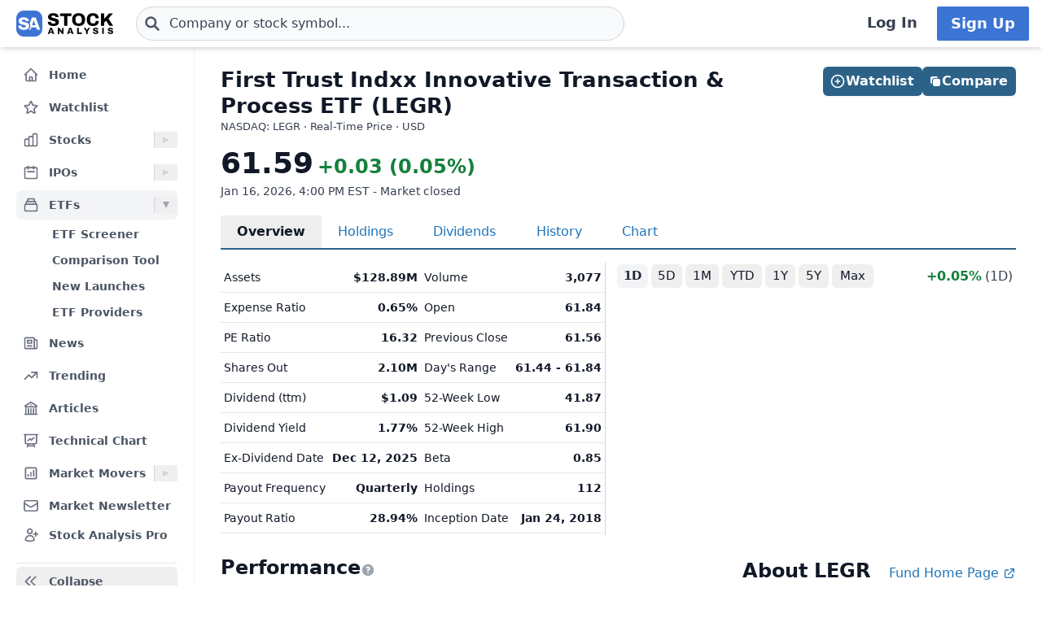

--- FILE ---
content_type: text/html
request_url: https://stockanalysis.com/etf/legr/
body_size: 14461
content:
<!doctype html>
<html lang="en">
	<head>
		<meta charset="utf-8" />
		<meta name="viewport" content="width=device-width, initial-scale=1" />
		
		<link href="/_app/immutable/assets/0.BU--gH67.css" rel="stylesheet"><!--[--><!--[--><script async src="https://securepubads.g.doubleclick.net/tag/js/gpt.js"></script> <script>
			InvestingChannelQueue = window.InvestingChannelQueue || []
		</script> <script async src="https://u5.investingchannel.com/static/uat.js"></script><!--]--><!--]--><!--[--><!--[--><meta name="description" content="Get a real-time stock price for the LEGR ETF (First Trust Indxx Innovative Transaction &amp; Process ETF) with an overview of various metrics and statistics."/><!--]--> <!--[!--><!--]--> <link rel="canonical" href="https://stockanalysis.com/etf/legr/"/> <meta property="og:title" content="LEGR ETF Stock Price &amp; Overview"/> <!--[--><meta property="og:description" content="Get a real-time stock price for the LEGR ETF (First Trust Indxx Innovative Transaction &amp; Process ETF) with an overview of various metrics and statistics."/><!--]--> <meta property="og:url" content="https://stockanalysis.com/etf/legr/"/> <meta property="og:image" content="https://stockanalysis.com/img/bear-vs-bull.jpg"/> <meta property="og:type" content="website"/> <meta property="og:site_name" content="StockAnalysis"/> <meta name="twitter:card" content="summary_large_image"/> <meta name="twitter:site" content="@stock_analysisx"/> <meta name="twitter:title" content="LEGR ETF Stock Price &amp; Overview"/> <!--[--><meta name="twitter:description" content="Get a real-time stock price for the LEGR ETF (First Trust Indxx Innovative Transaction &amp; Process ETF) with an overview of various metrics and statistics."/><!--]--> <meta name="twitter:image" content="https://stockanalysis.com/img/bear-vs-bull.jpg"/> <!--[--><!----><script type="application/ld+json">{"@context":"https://schema.org","@type":"WebPage","name":"LEGR ETF Stock Price & Overview","description":"Get a real-time stock price for the LEGR ETF (First Trust Indxx Innovative Transaction & Process ETF) with an overview of various metrics and statistics.","url":"https://stockanalysis.com/etf/legr/"}</script><!----><!--]--> <!--[!--><!--]--> <!--[--><!----><script type="application/ld+json">{"@context":"https://schema.org","@type":"InvestmentFund","name":"First Trust Indxx Innovative Transaction & Process ETF","identifier":"LEGR","provider":{"@type":"Organization","name":"First Trust"}}</script><!----><!--]--> <!--[--><!----><script type="application/ld+json">{"@context":"https://schema.org","@type":"BreadcrumbList","itemListElement":[{"@type":"ListItem","position":1,"name":"Home","item":"https://stockanalysis.com/"},{"@type":"ListItem","position":2,"name":"ETFs","item":"https://stockanalysis.com/etf/"},{"@type":"ListItem","position":3,"name":"LEGR","item":"https://stockanalysis.com/stocks/legr/"},{"@type":"ListItem","position":4,"name":"Overview"}]}</script><!----><!--]--><!--]--><title>LEGR ETF Stock Price &amp; Overview</title>
		<link rel="shortcut icon" href="https://stockanalysis.com/favicon.png" />
		<link rel="icon" type="image/png" sizes="32x32" href="https://stockanalysis.com/favicon-32x32.png" />
		<link rel="icon" type="image/png" sizes="16x16" href="https://stockanalysis.com/favicon-16x16.png" />
		<link rel="apple-touch-icon" href="https://stockanalysis.com/apple-touch-icon.png" sizes="180x180" />
		<meta name="apple-itunes-app" content="app-id=6751272467" />
		<script defer data-domain="stockanalysis.com" src="/e/js/script.js" data-api="/e/api/event"></script>
		<!-- Google Tag Manager -->
		<script>
			;(function (w, d, s, l, i) {
				w[l] = w[l] || []
				w[l].push({ 'gtm.start': new Date().getTime(), event: 'gtm.js' })
				var f = d.getElementsByTagName(s)[0],
					j = d.createElement(s),
					dl = l != 'dataLayer' ? '&l=' + l : ''
				j.async = true
				j.src = 'https://www.googletagmanager.com/gtm.js?id=' + i + dl
				f.parentNode.insertBefore(j, f)
			})(window, document, 'script', 'dataLayer', 'GTM-TPBBBKLR')
		</script>
		<!-- End Google Tag Manager -->
	</head>
	<body data-sveltekit-preload-data="hover">
		<!-- Google Tag Manager (noscript) -->
		<noscript
			><iframe
				src="https://www.googletagmanager.com/ns.html?id=GTM-TPBBBKLR"
				height="0"
				width="0"
				style="display: none; visibility: hidden"
			></iframe
		></noscript>
		<!-- End Google Tag Manager (noscript) -->
		<div><!--[--><!--[--><!----><!----> <!--[--><!----><!----><!--]--> <!--[!--><!--]--> <!--[!--><!--]--> <!--[!--><!--]--> <header class="sticky top-0 z-50 bg-default shadow-md landscape:static landscape:lg:sticky"><div class="flex flex-row items-center gap-x-1 px-1 py-1.5 tiny:gap-x-1 tiny:px-2 xs:gap-x-3 xs:px-3 sm:py-2 lg:gap-x-4 xxl:px-4 xxxl:px-6"><a href="#main" class="sr-only focus:not-sr-only">Skip to main content</a> <!--[!--><!--]--> <!--[--><!--[--><button class="xxl:hidden" aria-label="Open Menu" aria-controls="left-navigation" aria-expanded="false"><!--[--><!----><svg class="h-8 w-8 cursor-pointer text-faded" fill="none" viewBox="0 0 24 24" stroke="currentColor" style="max-width:40px"><path stroke-linecap="round" stroke-linejoin="round" stroke-width="2" d="M4 6h16M4 12h16M4 18h16"/></svg><!----><!--]--><!----></button><!--]--><!--]--><!----> <a aria-label="Home page" href="/"><div class="h-8 overflow-hidden bp:mx-0.5 bp:h-[34px] sm:mx-1 md:h-9 lg:mx-1 w-[32px] md:max-w-none md:w-[119px]"><!----><img src="/logo.svg" alt="logo" class="h-8 w-auto max-w-none py-0.5 bp:h-[34px] md:h-9"/><!----></div></a><!----> <!--[--><div class="ml-0.5 max-w-screen-xsm grow md:ml-2 xxl:ml-6 xxxl:ml-12"><form action="/symbol-lookup/" method="get" role="search"><div class="relative flex items-center"><div class="absolute inset-y-0 left-0 flex items-center pl-2.5"><!--[--><!----><svg class="h-4 w-4 text-icon xs:h-5 xs:w-5" fill="none" stroke-linecap="round" stroke-linejoin="round" stroke-width="3" stroke="currentColor" viewBox="0 0 24 24" style="max-width: 40px" aria-hidden="true"><path d="M21 21l-6-6m2-5a7 7 0 11-14 0 7 7 0 0114 0z" /></svg><!----><!--]--><!----></div> <!----><input class="grow rounded-2xl lg:rounded-3xl border border-sharp py-1.5 pl-7 text-sm placeholder-gray-700 dark:placeholder-gray-200 focus:border-sharp focus:shadow-lg focus:outline-none focus:ring-0 tiny:pl-8 xs:pl-10 xs:text-base md:py-2 w-full bg-gray-50 hover:bg-white focus:bg-white dark:bg-dark-700 dark:hover:bg-dark-700 dark:focus:bg-dark-700" type="text" inputmode="text" aria-label="Search for stocks, funds, and more" role="combobox" aria-expanded="false" aria-controls="owned_listbox" autocomplete="off" spellcheck="false" aria-autocomplete="list" placeholder="Company or stock symbol..." name="q" value="" id="search-header"/><!----> <!--[!--><!--[!--><!--[!--><!--]--><!--]--><!--]--> <!--[!--><!--]--></div></form><!----></div><!--]--><!----> <!--[!--><!--]--> <!--[!--><!--]--> <!--[!--><!--]--> <!--[!--><!--[!--><!--[!--><div class="ml-auto hidden space-x-2 xxl:flex"><a class="inline-flex h-full w-full items-center justify-center whitespace-nowrap rounded-sm bg-default px-2 py-1.5 text-base font-semibold text-faded hover:bg-gray-100 focus:outline-none focus:ring-2 focus:ring-blue-500 dark:hover:bg-dark-700 lg:px-4 lg:text-lg" href="/login/">Log In</a> <a class="inline-flex items-center justify-center whitespace-nowrap rounded-sm border border-transparent bg-blue-brand_light px-4 py-1.5 text-lg font-semibold text-white shadow-sm hover:bg-blue-brand_sharp focus:outline-none focus:ring-2 focus:ring-blue-500 dark:text-white" href="/pro/">Sign Up</a></div><!--]--><!--]--><!--]--><!----></div></header><!----> <div class="grow xxl:grid-cols-leftnav xxl:grid"><!----><!--[--><div class="z-40 border-r border-gray-100 bg-default dark:border-neutral-700 hidden xxl:block"><div class="top-14 mt-1 overflow-y-auto overscroll-contain bg-default px-3 pb-4 pt-2 xs:px-4 sm:px-3 xxl:sticky xxl:mt-0 xxl:px-5 xxl:py-4" id="left-navigation"><nav aria-label="Main navigation" class="flex flex-col text-sm font-semibold"><!--[--><!--[--><!--[!--><!--[!--><!--[--><div class="flex grow items-center rounded-md text-sm font-semibold text-gray-600 hover:bg-gray-50 hover:text-gray-900 dark:hover:bg-neutral-700"><a class="flex grow items-center px-2 py-1.5 text-gray-600 dark:text-gray-300 xs:py-2" href="/" title="Home"><!----><svg class="h-5 w-5 xs:h-6 xs:w-6 text-gray-500 dark:text-dark-400 xxl:h-5 xxl:w-5 xxxl:h-6 xxxl:w-6" fill="none" viewBox="0 0 24 24" stroke="currentColor" style="max-width:40px" aria-hidden="true"><path stroke-linecap="round" stroke-linejoin="round" stroke-width="2" d="M3 12l2-2m0 0l7-7 7 7M5 10v10a1 1 0 001 1h3m10-11l2 2m-2-2v10a1 1 0 01-1 1h-3m-6 0a1 1 0 001-1v-4a1 1 0 011-1h2a1 1 0 011 1v4a1 1 0 001 1m-6 0h6"/></svg><!----> <span class="-mt-px ml-3">Home</span></a></div><!--]--><!--]--><!--]--><!--]--><!--[--><!--[!--><!--[!--><!--[--><div class="flex grow items-center rounded-md text-sm font-semibold text-gray-600 hover:bg-gray-50 hover:text-gray-900 dark:hover:bg-neutral-700 mt-1"><a class="flex grow items-center px-2 py-1.5 text-gray-600 dark:text-gray-300 xs:py-2" href="/watchlist/" title="Watchlist"><!----><svg class="h-5 w-5 xs:h-6 xs:w-6 text-gray-500 dark:text-dark-400 xxl:h-5 xxl:w-5 xxxl:h-6 xxxl:w-6" fill="none" viewBox="0 0 24 24" stroke="currentColor" style="max-width:40px" aria-hidden="true"><path stroke-linecap="round" stroke-linejoin="round" stroke-width="2" d="M11.48 3.499a.562.562 0 0 1 1.04 0l2.125 5.111a.563.563 0 0 0 .475.345l5.518.442c.499.04.701.663.321.988l-4.204 3.602a.563.563 0 0 0-.182.557l1.285 5.385a.562.562 0 0 1-.84.61l-4.725-2.885a.562.562 0 0 0-.586 0L6.982 20.54a.562.562 0 0 1-.84-.61l1.285-5.386a.562.562 0 0 0-.182-.557l-4.204-3.602a.562.562 0 0 1 .321-.988l5.518-.442a.563.563 0 0 0 .475-.345L11.48 3.5Z" /></svg><!----> <span class="-mt-px ml-3">Watchlist</span></a></div><!--]--><!--]--><!--]--><!--]--><!--[--><!--[--><div><div class="mt-1 flex grow items-center rounded-md text-sm font-semibold text-gray-600 hover:bg-gray-50 hover:text-gray-900 dark:hover:bg-neutral-700"><a class="mr-1 flex grow items-center px-2 py-1.5 text-gray-600 dark:text-gray-300 xs:py-2 xxl:mr-0" href="/stocks/" title="Stocks"><!----><svg class="h-5 w-5 xs:h-6 xs:w-6 text-gray-500 dark:text-dark-400 xxl:h-5 xxl:w-5 xxxl:h-6 xxxl:w-6" fill="none" viewBox="0 0 24 24" stroke="currentColor" style="max-width:40px" aria-hidden="true"><path stroke-linecap="round" stroke-linejoin="round" stroke-width="2" d="M9 19v-6a2 2 0 00-2-2H5a2 2 0 00-2 2v6a2 2 0 002 2h2a2 2 0 002-2zm0 0V9a2 2 0 012-2h2a2 2 0 012 2v10m-6 0a2 2 0 002 2h2a2 2 0 002-2m0 0V5a2 2 0 012-2h2a2 2 0 012 2v14a2 2 0 01-2 2h-2a2 2 0 01-2-2z"/></svg><!----> <span class="-mt-px ml-3">Stocks</span></a> <button class="ml-auto cursor-pointer border-l border-gray-300 px-2 dark:border-dark-600 xxl:px-1" aria-controls="Stocks-menu" aria-expanded="false" aria-label="Expand Stocks menu"><svg class="h-5 w-5 text-gray-300 dark:text-dark-400" viewBox="0 0 20 20" style="max-width: 20px"><path d="M6 6L14 10L6 14V6Z" fill="currentColor"></path></svg></button></div> <!--[--><!----><ul class="hidden" id="Stocks-menu"><!--[--><li><a class="block rounded-md py-1.5 pl-11 pr-2 text-gray-600 hover:bg-gray-50 hover:text-gray-900 dark:text-gray-300 hover:dark:bg-dark-700" href="/stocks/screener/" title="Stock Screener">Stock Screener</a></li><li><a class="block rounded-md py-1.5 pl-11 pr-2 text-gray-600 hover:bg-gray-50 hover:text-gray-900 dark:text-gray-300 hover:dark:bg-dark-700" href="/list/exchanges/" title="Stock Exchanges">Stock Exchanges</a></li><li><a class="block rounded-md py-1.5 pl-11 pr-2 text-gray-600 hover:bg-gray-50 hover:text-gray-900 dark:text-gray-300 hover:dark:bg-dark-700" href="/stocks/compare/" title="Comparison Tool">Comparison Tool</a></li><li><a class="block rounded-md py-1.5 pl-11 pr-2 text-gray-600 hover:bg-gray-50 hover:text-gray-900 dark:text-gray-300 hover:dark:bg-dark-700" href="/stocks/earnings-calendar/" title="Earnings Calendar">Earnings Calendar</a></li><li><a class="block rounded-md py-1.5 pl-11 pr-2 text-gray-600 hover:bg-gray-50 hover:text-gray-900 dark:text-gray-300 hover:dark:bg-dark-700" href="/stocks/industry/" title="By Industry">By Industry</a></li><li><a class="block rounded-md py-1.5 pl-11 pr-2 text-gray-600 hover:bg-gray-50 hover:text-gray-900 dark:text-gray-300 hover:dark:bg-dark-700" href="/list/" title="Stock Lists">Stock Lists</a></li><li><a class="block rounded-md py-1.5 pl-11 pr-2 text-gray-600 hover:bg-gray-50 hover:text-gray-900 dark:text-gray-300 hover:dark:bg-dark-700" href="/analysts/" title="Top Analysts">Top Analysts</a></li><li><a class="block rounded-md py-1.5 pl-11 pr-2 text-gray-600 hover:bg-gray-50 hover:text-gray-900 dark:text-gray-300 hover:dark:bg-dark-700" href="/analysts/top-stocks/" title="Top Stocks">Top Stocks</a></li><li><a class="block rounded-md py-1.5 pl-11 pr-2 text-gray-600 hover:bg-gray-50 hover:text-gray-900 dark:text-gray-300 hover:dark:bg-dark-700" href="/actions/" title="Corporate Actions">Corporate Actions</a></li><!--]--></ul><!----><!--]--></div><!--]--><!--]--><!--[--><!--[--><div><div class="mt-1 flex grow items-center rounded-md text-sm font-semibold text-gray-600 hover:bg-gray-50 hover:text-gray-900 dark:hover:bg-neutral-700"><a class="mr-1 flex grow items-center px-2 py-1.5 text-gray-600 dark:text-gray-300 xs:py-2 xxl:mr-0" href="/ipos/" title="IPOs"><!----><svg class="h-5 w-5 xs:h-6 xs:w-6 text-gray-500 dark:text-dark-400 xxl:h-5 xxl:w-5 xxxl:h-6 xxxl:w-6" fill="none" viewBox="0 0 24 24" stroke="currentColor" style="max-width:40px" aria-hidden="true"><path stroke-linecap="round" stroke-linejoin="round" stroke-width="2" d="M8 7V3m8 4V3m-9 8h10M5 21h14a2 2 0 002-2V7a2 2 0 00-2-2H5a2 2 0 00-2 2v12a2 2 0 002 2z"/></svg><!----> <span class="-mt-px ml-3">IPOs</span></a> <button class="ml-auto cursor-pointer border-l border-gray-300 px-2 dark:border-dark-600 xxl:px-1" aria-controls="IPOs-menu" aria-expanded="false" aria-label="Expand IPOs menu"><svg class="h-5 w-5 text-gray-300 dark:text-dark-400" viewBox="0 0 20 20" style="max-width: 20px"><path d="M6 6L14 10L6 14V6Z" fill="currentColor"></path></svg></button></div> <!--[--><!----><ul class="hidden" id="IPOs-menu"><!--[--><li><a class="block rounded-md py-1.5 pl-11 pr-2 text-gray-600 hover:bg-gray-50 hover:text-gray-900 dark:text-gray-300 hover:dark:bg-dark-700" href="/ipos/" title="Recent IPOs">Recent IPOs</a></li><li><a class="block rounded-md py-1.5 pl-11 pr-2 text-gray-600 hover:bg-gray-50 hover:text-gray-900 dark:text-gray-300 hover:dark:bg-dark-700" href="/ipos/calendar/" title="IPO Calendar">IPO Calendar</a></li><li><a class="block rounded-md py-1.5 pl-11 pr-2 text-gray-600 hover:bg-gray-50 hover:text-gray-900 dark:text-gray-300 hover:dark:bg-dark-700" href="/ipos/statistics/" title="IPO Statistics">IPO Statistics</a></li><li><a class="block rounded-md py-1.5 pl-11 pr-2 text-gray-600 hover:bg-gray-50 hover:text-gray-900 dark:text-gray-300 hover:dark:bg-dark-700" href="/ipos/news/" title="IPO News">IPO News</a></li><li><a class="block rounded-md py-1.5 pl-11 pr-2 text-gray-600 hover:bg-gray-50 hover:text-gray-900 dark:text-gray-300 hover:dark:bg-dark-700" href="/ipos/screener/" title="IPO Screener">IPO Screener</a></li><!--]--></ul><!----><!--]--></div><!--]--><!--]--><!--[--><!--[--><div><div class="mt-1 flex grow items-center rounded-md text-sm font-semibold text-gray-600 hover:bg-gray-50 hover:text-gray-900 dark:hover:bg-neutral-700 bg-gray-100 dark:bg-dark-700"><a class="mr-1 flex grow items-center px-2 py-1.5 text-gray-600 dark:text-gray-300 xs:py-2 xxl:mr-0" href="/etf/" title="ETFs"><!----><svg class="h-5 w-5 xs:h-6 xs:w-6 text-gray-500 dark:text-dark-400 xxl:h-5 xxl:w-5 xxxl:h-6 xxxl:w-6" fill="none" viewBox="0 0 24 24" stroke="currentColor" style="max-width:40px" aria-hidden="true"><path stroke-linecap="round" stroke-linejoin="round" stroke-width="2" d="M19 11H5m14 0a2 2 0 012 2v6a2 2 0 01-2 2H5a2 2 0 01-2-2v-6a2 2 0 012-2m14 0V9a2 2 0 00-2-2M5 11V9a2 2 0 012-2m0 0V5a2 2 0 012-2h6a2 2 0 012 2v2M7 7h10"/></svg><!----> <span class="-mt-px ml-3">ETFs</span></a> <button class="ml-auto cursor-pointer border-l border-gray-300 px-2 dark:border-dark-600 xxl:px-1" aria-controls="ETFs-menu" aria-expanded="true" aria-label="Expand ETFs menu"><svg class="h-5 w-5 text-gray-300 dark:text-dark-400 rotate-90 text-gray-400" viewBox="0 0 20 20" style="max-width: 20px"><path d="M6 6L14 10L6 14V6Z" fill="currentColor"></path></svg></button></div> <!--[--><!----><ul class="block pt-0.5" id="ETFs-menu"><!--[--><li><a class="block rounded-md py-1.5 pl-11 pr-2 text-gray-600 hover:bg-gray-50 hover:text-gray-900 dark:text-gray-300 hover:dark:bg-dark-700" href="/etf/screener/" title="ETF Screener">ETF Screener</a></li><li><a class="block rounded-md py-1.5 pl-11 pr-2 text-gray-600 hover:bg-gray-50 hover:text-gray-900 dark:text-gray-300 hover:dark:bg-dark-700" href="/etf/compare/" title="Comparison Tool">Comparison Tool</a></li><li><a class="block rounded-md py-1.5 pl-11 pr-2 text-gray-600 hover:bg-gray-50 hover:text-gray-900 dark:text-gray-300 hover:dark:bg-dark-700" href="/etf/list/new/" title="New Launches">New Launches</a></li><li><a class="block rounded-md py-1.5 pl-11 pr-2 text-gray-600 hover:bg-gray-50 hover:text-gray-900 dark:text-gray-300 hover:dark:bg-dark-700" href="/etf/provider/" title="ETF Providers">ETF Providers</a></li><!--]--></ul><!----><!--]--></div><!--]--><!--]--><!--[--><!--[!--><!--[!--><!--[--><div class="flex grow items-center rounded-md text-sm font-semibold text-gray-600 hover:bg-gray-50 hover:text-gray-900 dark:hover:bg-neutral-700 mt-1"><a class="flex grow items-center px-2 py-1.5 text-gray-600 dark:text-gray-300 xs:py-2" href="/news/" title="News"><!----><svg class="h-5 w-5 xs:h-6 xs:w-6 text-gray-500 dark:text-dark-400 xxl:h-5 xxl:w-5 xxxl:h-6 xxxl:w-6" fill="none" viewBox="0 0 24 24" stroke="currentColor" style="max-width:40px" aria-hidden="true"><path stroke-linecap="round" stroke-linejoin="round" stroke-width="2" d="M19 20H5a2 2 0 01-2-2V6a2 2 0 012-2h10a2 2 0 012 2v1m2 13a2 2 0 01-2-2V7m2 13a2 2 0 002-2V9a2 2 0 00-2-2h-2m-4-3H9M7 16h6M7 8h6v4H7V8z"/></svg><!----> <span class="-mt-px ml-3">News</span></a></div><!--]--><!--]--><!--]--><!--]--><!--[--><!--[!--><!--[!--><!--[--><div class="flex grow items-center rounded-md text-sm font-semibold text-gray-600 hover:bg-gray-50 hover:text-gray-900 dark:hover:bg-neutral-700 mt-1"><a class="flex grow items-center px-2 py-1.5 text-gray-600 dark:text-gray-300 xs:py-2" href="/trending/" title="Trending"><!----><svg class="h-5 w-5 xs:h-6 xs:w-6 text-gray-500 dark:text-dark-400 xxl:h-5 xxl:w-5 xxxl:h-6 xxxl:w-6" fill="none" viewBox="0 0 24 24" stroke="currentColor" style="max-width:40px" aria-hidden="true"><path stroke-linecap="round" stroke-linejoin="round" stroke-width="2" d="M13 7h8m0 0v8m0-8l-8 8-4-4-6 6"/></svg><!----> <span class="-mt-px ml-3">Trending</span></a></div><!--]--><!--]--><!--]--><!--]--><!--[--><!--[!--><!--[!--><!--[--><div class="flex grow items-center rounded-md text-sm font-semibold text-gray-600 hover:bg-gray-50 hover:text-gray-900 dark:hover:bg-neutral-700 mt-1"><a class="flex grow items-center px-2 py-1.5 text-gray-600 dark:text-gray-300 xs:py-2" href="/blog/" title="Articles"><!----><svg class="h-5 w-5 xs:h-6 xs:w-6 text-gray-500 dark:text-dark-400 xxl:h-5 xxl:w-5 xxxl:h-6 xxxl:w-6" fill="none" viewBox="0 0 24 24" stroke="currentColor" style="max-width:40px" aria-hidden="true"><path stroke-linecap="round" stroke-linejoin="round" stroke-width="2" d="M12 21v-8.25M15.75 21v-8.25M8.25 21v-8.25M3 9l9-6 9 6m-1.5 12V10.332A48.36 48.36 0 0 0 12 9.75c-2.551 0-5.056.2-7.5.582V21M3 21h18M12 6.75h.008v.008H12V6.75Z"/></svg><!----> <span class="-mt-px ml-3">Articles</span></a></div><!--]--><!--]--><!--]--><!--]--><!--[--><!--[!--><!--[!--><!--[--><div class="flex grow items-center rounded-md text-sm font-semibold text-gray-600 hover:bg-gray-50 hover:text-gray-900 dark:hover:bg-neutral-700 mt-1"><a class="flex grow items-center px-2 py-1.5 text-gray-600 dark:text-gray-300 xs:py-2" href="/chart/" title="Technical Chart"><!----><svg class="h-5 w-5 xs:h-6 xs:w-6 text-gray-500 dark:text-dark-400 xxl:h-5 xxl:w-5 xxxl:h-6 xxxl:w-6" fill="none" viewBox="0 0 24 24" stroke-width="2" stroke="currentColor"><path stroke-linecap="round" stroke-linejoin="round" d="M3.75 3v11.25A2.25 2.25 0 0 0 6 16.5h2.25M3.75 3h-1.5m1.5 0h16.5m0 0h1.5m-1.5 0v11.25A2.25 2.25 0 0 1 18 16.5h-2.25m-7.5 0h7.5m-7.5 0-1 3m8.5-3 1 3m0 0 .5 1.5m-.5-1.5h-9.5m0 0-.5 1.5m.75-9 3-3 2.148 2.148A12.061 12.061 0 0 1 16.5 7.605" /></svg><!----> <span class="-mt-px ml-3">Technical Chart</span></a></div><!--]--><!--]--><!--]--><!--]--><!--[--><!--[--><div><div class="mt-1 flex grow items-center rounded-md text-sm font-semibold text-gray-600 hover:bg-gray-50 hover:text-gray-900 dark:hover:bg-neutral-700"><a class="mr-1 flex grow items-center px-2 py-1.5 text-gray-600 dark:text-gray-300 xs:py-2 xxl:mr-0" href="/markets/gainers/" title="Market Movers"><!----><svg class="h-5 w-5 xs:h-6 xs:w-6 text-gray-500 dark:text-dark-400 xxl:h-5 xxl:w-5 xxxl:h-6 xxxl:w-6" fill="none" viewBox="0 0 24 24" stroke="currentColor" style="max-width:40px" aria-hidden="true"><path stroke-linecap="round" stroke-linejoin="round" stroke-width="2" d="M16 8v8m-4-5v5m-4-2v2m-2 4h12a2 2 0 002-2V6a2 2 0 00-2-2H6a2 2 0 00-2 2v12a2 2 0 002 2z"/></svg><!----> <span class="-mt-px ml-3">Market Movers</span></a> <button class="ml-auto cursor-pointer border-l border-gray-300 px-2 dark:border-dark-600 xxl:px-1" aria-controls="Market Movers-menu" aria-expanded="false" aria-label="Expand Market Movers menu"><svg class="h-5 w-5 text-gray-300 dark:text-dark-400" viewBox="0 0 20 20" style="max-width: 20px"><path d="M6 6L14 10L6 14V6Z" fill="currentColor"></path></svg></button></div> <!--[--><!----><ul class="hidden" id="Market Movers-menu"><!--[--><li><a class="block rounded-md py-1.5 pl-11 pr-2 text-gray-600 hover:bg-gray-50 hover:text-gray-900 dark:text-gray-300 hover:dark:bg-dark-700" href="/markets/gainers/" title="Top Gainers">Top Gainers</a></li><li><a class="block rounded-md py-1.5 pl-11 pr-2 text-gray-600 hover:bg-gray-50 hover:text-gray-900 dark:text-gray-300 hover:dark:bg-dark-700" href="/markets/losers/" title="Top Losers">Top Losers</a></li><li><a class="block rounded-md py-1.5 pl-11 pr-2 text-gray-600 hover:bg-gray-50 hover:text-gray-900 dark:text-gray-300 hover:dark:bg-dark-700" href="/markets/active/" title="Most Active">Most Active</a></li><li><a class="block rounded-md py-1.5 pl-11 pr-2 text-gray-600 hover:bg-gray-50 hover:text-gray-900 dark:text-gray-300 hover:dark:bg-dark-700" href="/markets/premarket/" title="Premarket">Premarket</a></li><li><a class="block rounded-md py-1.5 pl-11 pr-2 text-gray-600 hover:bg-gray-50 hover:text-gray-900 dark:text-gray-300 hover:dark:bg-dark-700" href="/markets/afterhours/" title="After Hours">After Hours</a></li><li><a class="block rounded-md py-1.5 pl-11 pr-2 text-gray-600 hover:bg-gray-50 hover:text-gray-900 dark:text-gray-300 hover:dark:bg-dark-700" href="/markets/heatmap/" title="Market Heatmap">Market Heatmap</a></li><!--]--></ul><!----><!--]--></div><!--]--><!--]--><!--[--><!--[!--><!--[!--><!--[--><div class="flex grow items-center rounded-md text-sm font-semibold text-gray-600 hover:bg-gray-50 hover:text-gray-900 dark:hover:bg-neutral-700 mt-1"><a class="flex grow items-center px-2 py-1.5 text-gray-600 dark:text-gray-300 xs:py-2" href="/subscribe/" title="Market Newsletter"><!----><svg class="h-5 w-5 xs:h-6 xs:w-6 text-gray-500 dark:text-dark-400 xxl:h-5 xxl:w-5 xxxl:h-6 xxxl:w-6" fill="none" viewBox="0 0 24 24" stroke="currentColor" style="max-width:40px" aria-hidden="true"><path stroke-linecap="round" stroke-linejoin="round" stroke-width="2" d="M21.75 6.75v10.5a2.25 2.25 0 01-2.25 2.25h-15a2.25 2.25 0 01-2.25-2.25V6.75m19.5 0A2.25 2.25 0 0019.5 4.5h-15a2.25 2.25 0 00-2.25 2.25m19.5 0v.243a2.25 2.25 0 01-1.07 1.916l-7.5 4.615a2.25 2.25 0 01-2.36 0L3.32 8.91a2.25 2.25 0 01-1.07-1.916V6.75" /></svg><!----> <span class="-mt-px ml-3">Market Newsletter</span></a></div><!--]--><!--]--><!--]--><!--]--><!--[--><!--[!--><!--[--><!--[--><div class="flex grow items-center rounded-md text-sm font-semibold text-gray-600 hover:bg-gray-50 hover:text-gray-900 dark:hover:bg-neutral-700"><a class="flex grow items-center px-2 py-1.5 text-gray-600 dark:text-gray-300 xs:py-2" href="/pro/" title="Stock Analysis Pro"><!----><svg class="h-5 w-5 xs:h-6 xs:w-6 text-gray-500 dark:text-dark-400 xxl:h-5 xxl:w-5 xxxl:h-6 xxxl:w-6" fill="none" viewBox="0 0 24 24" stroke="currentColor" style="max-width:40px" aria-hidden="true"><path stroke-linecap="round" stroke-linejoin="round" stroke-width="2" d="M19 7.5v3m0 0v3m0-3h3m-3 0h-3m-2.25-4.125a3.375 3.375 0 11-6.75 0 3.375 3.375 0 016.75 0zM4 19.235v-.11a6.375 6.375 0 0112.75 0v.109A12.318 12.318 0 0110.374 21c-2.331 0-4.512-.645-6.374-1.766z" /></svg><!----> <span class="-mt-px ml-3">Stock Analysis Pro</span></a></div><!--]--><!--]--><!--]--><!--]--><!--]--></nav> <div class="mt-4 hidden cursor-pointer items-center border-t border-default pt-1 xxl:flex"><button class="flex grow items-center rounded-md text-sm font-semibold text-gray-600 hover:bg-gray-50 hover:text-gray-900 dark:text-gray-300 hover:dark:bg-dark-700 xxl:p-2" title="Collapse Menu"><!--[!--><!--[--><!----><svg class="h-6 w-6 text-gray-500 dark:text-dark-400 xxl:h-5 xxl:w-5 xxxl:h-6 xxxl:w-6" fill="none" viewBox="0 0 24 24" stroke="currentColor" style="max-width:40px"><path stroke-linecap="round" stroke-linejoin="round" stroke-width="2" d="M11 19l-7-7 7-7m8 14l-7-7 7-7"/></svg><!----><!--]--><!--]--> <span class="ml-3">Collapse</span></button></div> <!--[!--><!--]--></div> <!--[!--><!--]--></div><!--]--><!----><!----> <div><!--[!--><!--[!--><!--]--><!--]--> <!--[--><!----><main id="main" class="contain"><div class="mx-auto mb-2"><div class="mb-4 flex items-start justify-between gap-2"><div><!--[!--><h1 class="mb-0 text-2xl font-bold text-default sm:text-[26px]">First Trust Indxx Innovative Transaction &amp; Process ETF (LEGR)</h1><!--]--> <!--[--><div class="mt-[1px] text-tiny text-faded">NASDAQ: LEGR · Real-Time Price · USD</div><!--]--> <!--[!--><!--]--></div> <!--[--><div class="hidden md:flex"><!--[--><div class="-mb-1 mt-6 flex w-full gap-2 md:right-5 md:top-6 md:mb-0 md:mt-0 md:w-auto lg:right-8"><!--[--><button class="inline-flex items-center justify-center gap-x-1.5 whitespace-nowrap rounded-md bg-blue-brand_sharp px-3 py-1.5 text-base font-semibold text-white shadow-sm hover:bg-blue-500 lg:px-2.5 flex-1 md:flex-initial"><!--[--><!----><svg class="h-5 w-5 lg:-ml-0.5" fill="none" viewBox="0 0 24 24" stroke="currentColor" style="max-width:40px" aria-hidden="true"><path stroke-linecap="round" stroke-linejoin="round" stroke-width="2" d="M12 9v6m3-3H9m12 0a9 9 0 11-18 0 9 9 0 0118 0z"/></svg><!----><!--]--><!----> Watchlist</button><!--]--><!----> <!--[--><!--[--><a href="/etf/compare/legr/" class="inline-flex items-center justify-center gap-x-1.5 whitespace-nowrap rounded-md bg-blue-brand_sharp px-3 py-1.5 text-base font-semibold text-white shadow-sm hover:bg-blue-500 lg:px-2.5 flex-1 md:flex-initial hover:text-white"><svg xmlns="http://www.w3.org/2000/svg" viewBox="0 0 24 24" fill="currentColor" class="size-4 lg:-ml-0.5"><path d="M16.5 6a3 3 0 0 0-3-3H6a3 3 0 0 0-3 3v7.5a3 3 0 0 0 3 3v-6A4.5 4.5 0 0 1 10.5 6h6Z"></path><path d="M18 7.5a3 3 0 0 1 3 3V18a3 3 0 0 1-3 3h-7.5a3 3 0 0 1-3-3v-7.5a3 3 0 0 1 3-3H18Z"></path></svg> Compare</a><!--]--><!--]--><!----></div><!--]--><!----></div><!--]--></div> <!----><!--[!--><!--[--><div class="mb-5 flex flex-row items-end space-x-2 xs:space-x-3 bp:space-x-5"><div><div class="text-4xl font-bold transition-colors duration-300 inline-block">61.59</div> <!----><div class="font-semibold inline-block text-2xl text-green-vivid">+0.03 (0.05%)</div><!---->  <!--[!--><!--[!--><!--[--><!--[!--><div class="mt-1 flex items-center text-sm text-faded">Jan 16, 2026, 4:00 PM EST - Market closed</div><!--]--><!--]--><!--]--><!--]--></div> <!--[!--><!--]--></div><!--]--><!--]--><!----> <!--[!--><nav class="w-full border-b-2 border-below-title" aria-label="LEGR navigation"><ul class="navmenu"><li><a href="/etf/legr/" data-title="Overview" class="active">Overview</a></li> <!--[--><li><a href="/etf/legr/holdings/" data-title="Holdings">Holdings</a></li><!--]--> <!--[--><li><a href="/etf/legr/dividend/" data-title="Dividends">Dividends</a></li><!--]--> <!--[--><li><a href="/etf/legr/history/" data-title="History">History</a></li><!--]--> <!--[--><li><a href="/etf/legr/chart/" data-title="Chart">Chart</a></li><!--]--></ul></nav><!--]--></div><!----> <!----><!----> <div class="mt-4 flex-row gap-4 lg:flex"><!----><!--[!--><div class="order-3 mb-4 grow overflow-hidden border-b border-t border-default py-0.5 xs:py-1 sm:px-0.5 sm:pb-3 sm:pt-2.5 lg:mb-0 lg:border-0 lg:border-l lg:border-sharp lg:px-0 lg:py-0 lg:pl-3"><div class="flex items-center justify-between py-1 sm:pt-0.5"><div class="hide-scroll overflow-x-auto"><ul class="noshift flex space-x-[3px] whitespace-nowrap pl-0.5 xs:space-x-1"><!--[--><!--[--><li><button class="relative rounded-md px-1 py-1 text-smaller xs:px-[3px] bp:px-1.5 sm:px-2 xxxl:px-2.5 font-semibold text-light dark:bg-dark-700 bp:bg-gray-100"><span class="block sm:hidden lg:block xxxl:hidden" data-title="1D">1D</span> <span class="hidden sm:block lg:hidden xxxl:block" data-title="1 Day">1 Day</span></button></li><!--]--><!--[--><li><button class="relative rounded-md px-1 py-1 text-smaller xs:px-[3px] bp:px-1.5 sm:px-2 xxxl:px-2.5 text-default hover:bg-gray-100 hover:dark:bg-dark-700"><span class="block sm:hidden lg:block xxxl:hidden" data-title="5D">5D</span> <span class="hidden sm:block lg:hidden xxxl:block" data-title="5 Days">5 Days</span></button></li><!--]--><!--[--><li><button class="relative rounded-md px-1 py-1 text-smaller xs:px-[3px] bp:px-1.5 sm:px-2 xxxl:px-2.5 text-default hover:bg-gray-100 hover:dark:bg-dark-700"><span class="block sm:hidden lg:block xxxl:hidden" data-title="1M">1M</span> <span class="hidden sm:block lg:hidden xxxl:block" data-title="1 Month">1 Month</span></button></li><!--]--><!--[--><li><button class="relative rounded-md px-1 py-1 text-smaller xs:px-[3px] bp:px-1.5 sm:px-2 xxxl:px-2.5 text-default hover:bg-gray-100 hover:dark:bg-dark-700"><span class="block sm:hidden lg:block xxxl:hidden" data-title="YTD">YTD</span> <span class="hidden sm:block lg:hidden xxxl:block" data-title="YTD">YTD</span></button></li><!--]--><!--[--><li><button class="relative rounded-md px-1 py-1 text-smaller xs:px-[3px] bp:px-1.5 sm:px-2 xxxl:px-2.5 text-default hover:bg-gray-100 hover:dark:bg-dark-700"><span class="block sm:hidden lg:block xxxl:hidden" data-title="1Y">1Y</span> <span class="hidden sm:block lg:hidden xxxl:block" data-title="1 Year">1 Year</span></button></li><!--]--><!--[--><li><button class="relative rounded-md px-1 py-1 text-smaller xs:px-[3px] bp:px-1.5 sm:px-2 xxxl:px-2.5 text-default hover:bg-gray-100 hover:dark:bg-dark-700"><span class="block sm:hidden lg:block xxxl:hidden" data-title="5Y">5Y</span> <span class="hidden sm:block lg:hidden xxxl:block" data-title="5 Years">5 Years</span></button></li><!--]--><!--[--><li><button class="relative rounded-md px-1 py-1 text-smaller xs:px-[3px] bp:px-1.5 sm:px-2 xxxl:px-2.5 text-default hover:bg-gray-100 hover:dark:bg-dark-700"><span class="block sm:hidden lg:block xxxl:hidden" data-title="Max">Max</span> <span class="hidden sm:block lg:hidden xxxl:block" data-title="Max">Max</span></button></li><!--]--><!--]--></ul></div><!----> <!--[--><div class="flex shrink flex-row space-x-1 pr-1 text-smaller sm:text-base"><!--[--><span class="text-green-vivid before:content-['+'] font-semibold">0.05%</span> <span class="hidden text-faded sm:block">(1D)</span><!--]--></div><!--]--><!----></div> <div class="h-[250px] sm:h-[300px]"><!--[!--><!--[!--><!--[!--><!--]--><!--]--><!--]--></div></div><!--]--><!----> <div class="order-1 flex flex-row gap-2 tiny:gap-3 xs:gap-4"><table class="w-[48%] text-small text-default lg:w-auto lg:min-w-[210px]"><tbody><tr class="flex flex-col border-b border-default py-1 sm:table-row sm:py-0"><td class="whitespace-nowrap px-0.5 py-[1px] xs:px-1 sm:py-2">Assets</td><td class="whitespace-nowrap px-0.5 py-[1px] text-left text-base font-semibold xs:px-1 sm:py-2 sm:text-right sm:text-small">$128.89M</td></tr><tr class="flex flex-col border-b border-default py-1 sm:table-row sm:py-0"><td class="whitespace-nowrap px-0.5 py-[1px] xs:px-1 sm:py-2">Expense Ratio</td><td class="whitespace-nowrap px-0.5 py-[1px] text-left text-base font-semibold xs:px-1 sm:py-2 sm:text-right sm:text-small">0.65%</td></tr><tr class="flex flex-col border-b border-default py-1 sm:table-row sm:py-0"><td class="whitespace-nowrap px-0.5 py-[1px] xs:px-1 sm:py-2">PE Ratio</td><td class="whitespace-nowrap px-0.5 py-[1px] text-left text-base font-semibold xs:px-1 sm:py-2 sm:text-right sm:text-small">16.32</td></tr><tr class="flex flex-col border-b border-default py-1 sm:table-row sm:py-0"><td class="whitespace-nowrap px-0.5 py-[1px] xs:px-1 sm:py-2">Shares Out</td><td class="whitespace-nowrap px-0.5 py-[1px] text-left text-base font-semibold xs:px-1 sm:py-2 sm:text-right sm:text-small">2.10M</td></tr><tr class="flex flex-col border-b border-default py-1 sm:table-row sm:py-0"><td class="whitespace-nowrap px-0.5 py-[1px] xs:px-1 sm:py-2">Dividend (ttm)</td><td class="whitespace-nowrap px-0.5 py-[1px] text-left text-base font-semibold xs:px-1 sm:py-2 sm:text-right sm:text-small">$1.09</td></tr><tr class="flex flex-col border-b border-default py-1 sm:table-row sm:py-0"><td class="whitespace-nowrap px-0.5 py-[1px] xs:px-1 sm:py-2">Dividend Yield</td><td class="whitespace-nowrap px-0.5 py-[1px] text-left text-base font-semibold xs:px-1 sm:py-2 sm:text-right sm:text-small">1.77%</td></tr><tr class="flex flex-col border-b border-default py-1 sm:table-row sm:py-0"><td class="whitespace-nowrap px-0.5 py-[1px] xs:px-1 sm:py-2">Ex-Dividend Date</td><td class="whitespace-nowrap px-0.5 py-[1px] text-left text-base font-semibold xs:px-1 sm:py-2 sm:text-right sm:text-small">Dec 12, 2025</td></tr><tr class="flex flex-col border-b border-default py-1 sm:table-row sm:py-0"><td class="whitespace-nowrap px-0.5 py-[1px] xs:px-1 sm:py-2">Payout Frequency</td><td class="whitespace-nowrap px-0.5 py-[1px] text-left text-base font-semibold xs:px-1 sm:py-2 sm:text-right sm:text-small">Quarterly</td></tr><tr class="flex flex-col border-b border-default py-1 sm:table-row sm:py-0"><td class="whitespace-nowrap px-0.5 py-[1px] xs:px-1 sm:py-2">Payout Ratio</td><td class="whitespace-nowrap px-0.5 py-[1px] text-left text-base font-semibold xs:px-1 sm:py-2 sm:text-right sm:text-small">28.94%</td></tr></tbody></table><!----> <table class="w-[48%] text-small text-default lg:w-auto lg:min-w-[210px]"><tbody><tr class="flex flex-col border-b border-default py-1 sm:table-row sm:py-0"><td class="whitespace-nowrap px-0.5 py-[1px] xs:px-1 sm:py-2">Volume</td><td class="whitespace-nowrap px-0.5 py-[1px] text-left text-base font-semibold xs:px-1 sm:py-2 sm:text-right sm:text-small">3,077</td></tr><tr class="flex flex-col border-b border-default py-1 sm:table-row sm:py-0"><td class="whitespace-nowrap px-0.5 py-[1px] xs:px-1 sm:py-2">Open</td><td class="whitespace-nowrap px-0.5 py-[1px] text-left text-base font-semibold xs:px-1 sm:py-2 sm:text-right sm:text-small">61.84</td></tr><tr class="flex flex-col border-b border-default py-1 sm:table-row sm:py-0"><td class="whitespace-nowrap px-0.5 py-[1px] xs:px-1 sm:py-2">Previous Close</td><td class="whitespace-nowrap px-0.5 py-[1px] text-left text-base font-semibold xs:px-1 sm:py-2 sm:text-right sm:text-small">61.56</td></tr><tr class="flex flex-col border-b border-default py-1 sm:table-row sm:py-0"><td class="whitespace-nowrap px-0.5 py-[1px] xs:px-1 sm:py-2">Day's Range</td><td class="whitespace-nowrap px-0.5 py-[1px] text-left text-base font-semibold xs:px-1 sm:py-2 sm:text-right sm:text-small">61.44 - 61.84</td></tr><tr class="flex flex-col border-b border-default py-1 sm:table-row sm:py-0"><td class="whitespace-nowrap px-0.5 py-[1px] xs:px-1 sm:py-2">52-Week Low</td><td class="whitespace-nowrap px-0.5 py-[1px] text-left text-base font-semibold xs:px-1 sm:py-2 sm:text-right sm:text-small">41.87</td></tr><tr class="flex flex-col border-b border-default py-1 sm:table-row sm:py-0"><td class="whitespace-nowrap px-0.5 py-[1px] xs:px-1 sm:py-2">52-Week High</td><td class="whitespace-nowrap px-0.5 py-[1px] text-left text-base font-semibold xs:px-1 sm:py-2 sm:text-right sm:text-small">61.90</td></tr><tr class="flex flex-col border-b border-default py-1 sm:table-row sm:py-0"><td class="whitespace-nowrap px-0.5 py-[1px] xs:px-1 sm:py-2">Beta</td><td class="whitespace-nowrap px-0.5 py-[1px] text-left text-base font-semibold xs:px-1 sm:py-2 sm:text-right sm:text-small">0.85</td></tr><tr class="flex flex-col border-b border-default py-1 sm:table-row sm:py-0"><td class="whitespace-nowrap px-0.5 py-[1px] xs:px-1 sm:py-2">Holdings</td><td class="whitespace-nowrap px-0.5 py-[1px] text-left text-base font-semibold xs:px-1 sm:py-2 sm:text-right sm:text-small">112</td></tr><tr class="flex flex-col border-b border-default py-1 sm:table-row sm:py-0"><td class="whitespace-nowrap px-0.5 py-[1px] xs:px-1 sm:py-2">Inception Date</td><td class="whitespace-nowrap px-0.5 py-[1px] text-left text-base font-semibold xs:px-1 sm:py-2 sm:text-right sm:text-small">Jan 24, 2018</td></tr></tbody></table><!----></div></div> <!--[!--><!--]--> <div class="mt-6 lg:grid lg:grid-cols-sidebar_wide lg:gap-x-10"><div class="space-y-6 lg:order-2 lg:pt-1"><!----><!--[--><!--[--><!--[!--><!--]--> <!--[!--><!--]--><!--]--><!--]--><!----> <!--[--><div class="px-0.5 lg:px-0"><div class="mb-2 flex items-baseline justify-between border-b border-default"><h2 class="mb-1.5">About LEGR</h2> <!--[--><a href="https://www.ftportfolios.com/retail/etf/etfsummary.aspx?Ticker=LEGR" target="_blank" rel="noopener" title="Official ETF Website" class="text-small xs:text-base">Fund Home Page <!--[--><!----><svg class="h-4 w-4 mb-px inline" fill="none" viewBox="0 0 24 24" stroke="currentColor" stroke-width="2" style="max-width:40px" aria-hidden="true"><path stroke-linecap="round" stroke-linejoin="round" d="M10 6H6a2 2 0 00-2 2v10a2 2 0 002 2h10a2 2 0 002-2v-4M14 4h6m0 0v6m0-6L10 14"/></svg><!----><!--]--><!----></a><!--]--></div> <p>The First Trust Indxx Innovative Transaction &amp; Process ETF (LEGR) is an exchange-traded fund that is based on the Indxx Blockchain index. The fund tracks an index of global equities selected based on their exposure to the development or usage of blockchain technology. LEGR was launched on Jan 24, 2018 and is issued by First Trust.</p> <div class="mt-3 grid grid-cols-2 gap-3"><!--[--><!--[--><!--[!--><div class="col-span-1"><span class="block font-semibold">Asset Class</span> <span>Equity</span></div><!--]--><!--[!--><div class="col-span-1"><span class="block font-semibold">Category</span> <span>Large Value</span></div><!--]--><!--[!--><div class="col-span-1"><span class="block font-semibold">Stock Exchange</span> <span>NASDAQ</span></div><!--]--><!--[!--><div class="col-span-1"><span class="block font-semibold">Ticker Symbol</span> <span>LEGR</span></div><!--]--><!--[--><div><!--[--><span class="block font-semibold">ETF Provider</span> <a href="/etf/provider/first-trust/">First Trust</a><!--]--></div><!--]--><!--[!--><div class="col-span-2"><span class="block font-semibold">Index Tracked</span> <span>Indxx Blockchain Index</span></div><!--]--><!--]--><!--]--></div></div><!--]--> <!----><!--[--><!--[--><div><div class="mb-2 flex-row items-end justify-between pl-0.5 xs:mb-1 xs:flex"><h2 class="mb-0 xs:mb-1">Top 10 Holdings</h2> <!--[--><span class="text-smaller text-light">19.08% of assets</span><!--]--></div> <table class="w-full text-smaller xs:text-base"><thead><tr class="border-y border-default"><th class="px-1 py-1.5 text-left xs:px-2">Name</th><th class="px-1 py-1.5 text-left xs:px-2">Symbol</th><th class="px-1 py-1.5 text-right xs:px-2">Weight</th></tr></thead><tbody><!--[--><tr class="border-y border-default odd:bg-table-stripe"><td class="px-1 py-1.5 text-left font-semibold xs:px-2">Micron Technology, Inc.</td><td class="px-1 py-1.5 text-left xs:px-2"><!--[--><a href="/stocks/mu/">MU</a><!--]--><!----></td><td class="px-1 py-1.5 text-right xs:px-2">2.81%</td></tr><tr class="border-y border-default odd:bg-table-stripe"><td class="px-1 py-1.5 text-left font-semibold xs:px-2">Intel Corporation</td><td class="px-1 py-1.5 text-left xs:px-2"><!--[--><a href="/stocks/intc/">INTC</a><!--]--><!----></td><td class="px-1 py-1.5 text-right xs:px-2">2.46%</td></tr><tr class="border-y border-default odd:bg-table-stripe"><td class="px-1 py-1.5 text-left font-semibold xs:px-2">Samsung Electronics Co., Ltd.</td><td class="px-1 py-1.5 text-left xs:px-2"><!--[!--><!--[!--><!--[--><a href="/quote/krx/005930/">005930</a><!--]--><!--]--><!--]--><!----></td><td class="px-1 py-1.5 text-right xs:px-2">2.33%</td></tr><tr class="border-y border-default odd:bg-table-stripe"><td class="px-1 py-1.5 text-left font-semibold xs:px-2">Advanced Micro Devices, Inc.</td><td class="px-1 py-1.5 text-left xs:px-2"><!--[--><a href="/stocks/amd/">AMD</a><!--]--><!----></td><td class="px-1 py-1.5 text-right xs:px-2">1.84%</td></tr><tr class="border-y border-default odd:bg-table-stripe"><td class="px-1 py-1.5 text-left font-semibold xs:px-2">Baidu, Inc.</td><td class="px-1 py-1.5 text-left xs:px-2"><!--[--><a href="/stocks/bidu/">BIDU</a><!--]--><!----></td><td class="px-1 py-1.5 text-right xs:px-2">1.68%</td></tr><tr class="border-y border-default odd:bg-table-stripe"><td class="px-1 py-1.5 text-left font-semibold xs:px-2">Taiwan Semiconductor Manufacturing Company Limited</td><td class="px-1 py-1.5 text-left xs:px-2"><!--[--><a href="/stocks/tsm/">TSM</a><!--]--><!----></td><td class="px-1 py-1.5 text-right xs:px-2">1.66%</td></tr><tr class="border-y border-default odd:bg-table-stripe"><td class="px-1 py-1.5 text-left font-semibold xs:px-2">Engie SA</td><td class="px-1 py-1.5 text-left xs:px-2"><!--[!--><!--[!--><!--[--><a href="/quote/epa/ENGI/">ENGI</a><!--]--><!--]--><!--]--><!----></td><td class="px-1 py-1.5 text-right xs:px-2">1.64%</td></tr><tr class="border-y border-default odd:bg-table-stripe"><td class="px-1 py-1.5 text-left font-semibold xs:px-2">Infineon Technologies AG</td><td class="px-1 py-1.5 text-left xs:px-2"><!--[!--><!--[!--><!--[--><a href="/quote/etr/IFX/">IFX</a><!--]--><!--]--><!--]--><!----></td><td class="px-1 py-1.5 text-right xs:px-2">1.62%</td></tr><tr class="border-y border-default odd:bg-table-stripe"><td class="px-1 py-1.5 text-left font-semibold xs:px-2">Nordea Bank Abp</td><td class="px-1 py-1.5 text-left xs:px-2"><!--[!--><!--[!--><!--[--><a href="/quote/hel/NDA.FI/">NDA.FI</a><!--]--><!--]--><!--]--><!----></td><td class="px-1 py-1.5 text-right xs:px-2">1.54%</td></tr><tr class="border-y border-default odd:bg-table-stripe"><td class="px-1 py-1.5 text-left font-semibold xs:px-2">Cognizant Technology Solutions Corporation</td><td class="px-1 py-1.5 text-left xs:px-2"><!--[--><a href="/stocks/ctsh/">CTSH</a><!--]--><!----></td><td class="px-1 py-1.5 text-right xs:px-2">1.51%</td></tr><!--]--></tbody></table> <a href="/etf/legr/holdings/" class="button mt-4 w-full text-lg">View More Holdings</a></div><!--]--><!----> <!----><!--[--><!--[!--><!--]--><!--]--><!----><!--]--> <!--[--><!--[--><div><h2 class="mb-2 pl-0.5">Dividends</h2> <table class="w-full text-smaller xs:text-base"><thead><tr class="border-y border-default"><th class="px-1 py-1.5 text-left xs:px-2">Ex-Dividend</th><th class="px-1 py-1.5 text-left xs:px-2">Amount</th><!--[--><th class="px-1 py-1.5 text-right xs:px-2">Pay Date</th><!--]--></tr></thead><tbody><!--[--><tr class="border-y border-default odd:bg-table-stripe"><td class="px-1 py-1.5 text-left xs:px-2">Dec 12, 2025</td><td class="px-1 py-1.5 text-left xs:px-2">$0.2611</td><!--[--><td class="px-1 py-1.5 text-right xs:px-2">Dec 31, 2025</td><!--]--></tr><tr class="border-y border-default odd:bg-table-stripe"><td class="px-1 py-1.5 text-left xs:px-2">Sep 25, 2025</td><td class="px-1 py-1.5 text-left xs:px-2">$0.1481</td><!--[--><td class="px-1 py-1.5 text-right xs:px-2">Sep 30, 2025</td><!--]--></tr><tr class="border-y border-default odd:bg-table-stripe"><td class="px-1 py-1.5 text-left xs:px-2">Jun 26, 2025</td><td class="px-1 py-1.5 text-left xs:px-2">$0.5579</td><!--[--><td class="px-1 py-1.5 text-right xs:px-2">Jun 30, 2025</td><!--]--></tr><tr class="border-y border-default odd:bg-table-stripe"><td class="px-1 py-1.5 text-left xs:px-2">Mar 27, 2025</td><td class="px-1 py-1.5 text-left xs:px-2">$0.125</td><!--[--><td class="px-1 py-1.5 text-right xs:px-2">Mar 31, 2025</td><!--]--></tr><tr class="border-y border-default odd:bg-table-stripe"><td class="px-1 py-1.5 text-left xs:px-2">Dec 13, 2024</td><td class="px-1 py-1.5 text-left xs:px-2">$0.2212</td><!--[--><td class="px-1 py-1.5 text-right xs:px-2">Dec 31, 2024</td><!--]--></tr><tr class="border-y border-default odd:bg-table-stripe"><td class="px-1 py-1.5 text-left xs:px-2">Sep 26, 2024</td><td class="px-1 py-1.5 text-left xs:px-2">$0.2629</td><!--[--><td class="px-1 py-1.5 text-right xs:px-2">Sep 30, 2024</td><!--]--></tr><!--]--></tbody></table> <a href="/etf/legr/dividend/" class="button mt-4 w-full text-lg">Full Dividend History</a></div><!--]--><!--]--> <!----><!--[!--><!--]--><!----><!----></div> <!----><!--[--><div class="mt-6 flex flex-col lg:order-1 lg:mt-0 lg:gap-6"><div><div class="flex items-center gap-x-1.5"><h2>Performance</h2> <span class="-mt-1.5"><span><span><!--[--><!----><svg class="size-[18px] text-gray-400 dark:text-dark-400 dark:hover:text-dark-300 hover:text-gray-700 cursor-pointer" viewBox="0 0 20 20" fill="currentColor" style="max-width:40px"><path fill-rule="evenodd" d="M18 10a8 8 0 11-16 0 8 8 0 0116 0zm-8-3a1 1 0 00-.867.5 1 1 0 11-1.731-1A3 3 0 0113 8a3.001 3.001 0 01-2 2.83V11a1 1 0 11-2 0v-1a1 1 0 011-1 1 1 0 100-2zm0 8a1 1 0 100-2 1 1 0 000 2z" clip-rule="evenodd"/></svg><!----><!--]--><!----></span><!----></span> <!--[!--><!--]--><!----></span></div> <!--[--><p class="-mt-1.5 mb-3">LEGR had a total return of 33.72% in the past year, including dividends. Since the fund's
			inception, the average annual return has been 11.57%.</p><!--]--> <div class="rounded border p-1 dark:border-sharp dark:bg-contrast-light"><!----><div class="rounded h-60 md:h-72"></div><!----></div></div><!----> <div class="uncontain"><!--[--><div class="mt-6 lg:mt-0"><h2 class="mb-0 px-3 xs:px-4 sm:px-0">News</h2> <div class="px-3 xs:px-4 sm:px-0"><div class="flex flex-row items-center justify-between overflow-x-auto border-b border-default py-1.5 md:py-0"><ul class="noshift hide-scroll mb-0.5 flex flex-row overflow-x-auto whitespace-nowrap text-smaller xs:space-x-1 xs:text-base"><li><button class="rounded-md px-2 py-0.5 xs:px-2.5 bp:px-3 sm:py-1 cursor-default bg-gray-100 font-semibold text-default dark:bg-dark-700">All</button></li> <li><button class="rounded-md px-2 py-0.5 xs:px-2.5 bp:px-3 sm:py-1 text-faded hover:bg-gray-100 hover:text-default hover:dark:bg-dark-700">Videos</button></li> <!--[!--><!--]--> <!--[--><li><button class="rounded-md px-2 py-0.5 xs:px-2.5 bp:px-3 sm:py-1 text-faded hover:bg-gray-100 hover:text-default hover:dark:bg-dark-700">Conversation</button></li><!--]--></ul> <div class="relative mb-1 mr-px mt-px hidden max-w-[48%] sm:block sm:max-w-[170px]"><input class="controls-input w-full dark:bg-dark-700 sm:py-2" type="text" placeholder="Search news..." value=""/> <div class="absolute inset-y-0 right-0 flex items-center pr-3"><!--[!--><!--[!--><!--[--><!----><svg class="h-4 w-4 xs:h-5 xs:w-5 text-gray-400" fill="none" stroke-linecap="round" stroke-linejoin="round" stroke-width="3" stroke="currentColor" viewBox="0 0 24 24" style="max-width: 40px" aria-hidden="true"><path d="M21 21l-6-6m2-5a7 7 0 11-14 0 7 7 0 0114 0z" /></svg><!----><!--]--><!--]--><!--]--></div></div></div></div><!----> <!--[!--><!--[!--><!--]--> <!--[!--><div class="mb-2 flex flex-col space-y-3 overflow-x-hidden bg-gray-200 dark:bg-dark-950 sm:space-y-0 sm:bg-white dark:sm:bg-dark-800 lg:border-0"><!--[--><!--[!--><!--[!--><div class="gap-4 border-gray-300 bg-default p-4 shadow last:pb-1 last:shadow-none dark:border-dark-600 sm:border-b sm:px-0 sm:shadow-none sm:last:border-b-0 lg:gap-5 sm:grid sm:grid-cols-news sm:py-6"><!--[--><a class="sm:mt-1" href="https://stockanalysis.com/out/news?url=https://seekingalpha.com/article/4747655-first-look-at-the-legr-etf-results-in-a-strong-sell-rating" target="_blank" rel="nofollow noopener" aria-hidden="true" tabIndex="-1"><img class="w-full rounded object-cover" src="https://cdn.snapi.dev/images/v1/5/o/8/etf18-2833705.jpg" alt="" loading="lazy" onerror="this.__e=event"/></a><!--]--> <div class="flex flex-col"><h3 class="mb-2 mt-3 text-xl font-bold leading-snug sm:order-2 sm:mt-0 sm:leading-tight"><a class="text-default hover:text-blue-brand_sharp dark:text-neutral-300 dark:hover:text-blue-darklink" href="https://stockanalysis.com/out/news?url=https://seekingalpha.com/article/4747655-first-look-at-the-legr-etf-results-in-a-strong-sell-rating" target="_blank" rel="nofollow noopener">First Look At The LEGR ETF Results In A Strong Sell Rating</a></h3> <p class="overflow-auto text-[0.95rem] text-light sm:order-3">LEGR ETF is rated a Strong Sell due to high fees, low trading volume, and failure to generate Alpha compared to market benchmarks. LEGR's portfolio is top-heavy and heavily international, with over 60...</p> <!--[!--><!--]--> <div class="mt-1 text-sm text-faded sm:order-1 sm:mt-0" title="Jan 5, 2025, 7:00 AM EST">1 year ago - Seeking Alpha</div></div></div><!--]--><!--]--> <!--[!--><!--]--><!--[!--><!--[!--><div class="gap-4 border-gray-300 bg-default p-4 shadow last:pb-1 last:shadow-none dark:border-dark-600 sm:border-b sm:px-0 sm:shadow-none sm:last:border-b-0 lg:gap-5 sm:grid sm:grid-cols-news sm:py-6"><!--[--><a class="sm:mt-1" href="https://stockanalysis.com/out/news?url=https://seekingalpha.com/article/4471740-equity-market-cap-for-technologically-enabled-innovation-likely-to-grow-exponentially" target="_blank" rel="nofollow noopener" aria-hidden="true" tabIndex="-1"><img class="w-full rounded object-cover" src="https://cdn.snapi.dev/images/v1/l/v/a/etf1-1123286.jpg" alt="" loading="lazy" onerror="this.__e=event"/></a><!--]--> <div class="flex flex-col"><h3 class="mb-2 mt-3 text-xl font-bold leading-snug sm:order-2 sm:mt-0 sm:leading-tight"><a class="text-default hover:text-blue-brand_sharp dark:text-neutral-300 dark:hover:text-blue-darklink" href="https://stockanalysis.com/out/news?url=https://seekingalpha.com/article/4471740-equity-market-cap-for-technologically-enabled-innovation-likely-to-grow-exponentially" target="_blank" rel="nofollow noopener">Equity Market Cap For Technologically Enabled Innovation Likely To Grow Exponentially</a></h3> <p class="overflow-auto text-[0.95rem] text-light sm:order-3">Investment strategies geared to the future evaluate complex dynamics that can evolve rapidly. As innovation's market share has grown, investment capacity - as measured by average days to trade - also ...</p> <!--[--><div class="mt-1.5 inline text-light sm:order-4 sm:mt-1"><!--[--><span>Other symbols:</span><!--]--> <!--[--><!--[!--><!--[--><a href="/etf/aiq/" class="ticker">AIQ</a><!--]--><!--]--><!--[!--><!--[--><a href="/etf/arkg/" class="ticker">ARKG</a><!--]--><!--]--><!--[!--><!--[--><a href="/etf/arkk/" class="ticker">ARKK</a><!--]--><!--]--><!--[!--><!--[--><a href="/etf/arkq/" class="ticker">ARKQ</a><!--]--><!--]--><!--[!--><!--[--><a href="/etf/arkw/" class="ticker">ARKW</a><!--]--><!--]--><!--[!--><!--[--><a href="/etf/bkch/" class="ticker">BKCH</a><!--]--><!--]--><!--[!--><!--[--><a href="/etf/botz/" class="ticker">BOTZ</a><!--]--><!--]--><!--]--><!----></div><!--]--> <div class="mt-1 text-sm text-faded sm:order-1 sm:mt-0" title="Nov 24, 2021, 10:24 AM EST">4 years ago - Seeking Alpha</div></div></div><!--]--><!--]--> <!--[!--><!--]--><!--[!--><!--[!--><div class="gap-4 border-gray-300 bg-default p-4 shadow last:pb-1 last:shadow-none dark:border-dark-600 sm:border-b sm:px-0 sm:shadow-none sm:last:border-b-0 lg:gap-5 sm:grid sm:grid-cols-news sm:py-6"><!--[--><a class="sm:mt-1" href="https://stockanalysis.com/out/news?url=https://seekingalpha.com/article/4403258-blockchain-etfs-and-holdings-finally-come-of-age" target="_blank" rel="nofollow noopener" aria-hidden="true" tabIndex="-1"><img class="w-full rounded object-cover" src="https://cdn.snapi.dev/images/v1/l/a/q/etf14-663257.jpg" alt="" loading="lazy" onerror="this.__e=event"/></a><!--]--> <div class="flex flex-col"><h3 class="mb-2 mt-3 text-xl font-bold leading-snug sm:order-2 sm:mt-0 sm:leading-tight"><a class="text-default hover:text-blue-brand_sharp dark:text-neutral-300 dark:hover:text-blue-darklink" href="https://stockanalysis.com/out/news?url=https://seekingalpha.com/article/4403258-blockchain-etfs-and-holdings-finally-come-of-age" target="_blank" rel="nofollow noopener">Blockchain ETFs And Their Holdings Have Finally Come Of Age</a></h3> <p class="overflow-auto text-[0.95rem] text-light sm:order-3">When the first blockchain ETFs launched in 2018, many investors were skeptical that these products could really provide exposure to the theme. Other critics claimed blockchain was a technology in sear...</p> <!--[--><div class="mt-1.5 inline text-light sm:order-4 sm:mt-1"><!--[--><span>Other symbols:</span><!--]--> <!--[--><!--[!--><!--[--><a href="/etf/blok/" class="ticker">BLOK</a><!--]--><!--]--><!--[--><a href="/stocks/mara/" class="ticker">MARA</a><!--]--><!--[--><a href="/stocks/mstr/" class="ticker">MSTR</a><!--]--><!--[--><a href="/stocks/pypl/" class="ticker">PYPL</a><!--]--><!--[--><a href="/stocks/si/" class="ticker">SI</a><!--]--><!--[--><a href="/stocks/xyz/" class="ticker">XYZ</a><!--]--><!--[!--><!--[--><a href="/etf/blcn/" class="ticker">BLCN</a><!--]--><!--]--><!--]--><!----></div><!--]--> <div class="mt-1 text-sm text-faded sm:order-1 sm:mt-0" title="Feb 4, 2021, 1:35 AM EST">5 years ago - Seeking Alpha</div></div></div><!--]--><!--]--> <!--[!--><!--]--><!--[!--><!--[!--><div class="gap-4 border-gray-300 bg-default p-4 shadow last:pb-1 last:shadow-none dark:border-dark-600 sm:border-b sm:px-0 sm:shadow-none sm:last:border-b-0 lg:gap-5 sm:grid sm:grid-cols-news sm:py-6"><!--[--><a class="sm:mt-1" href="https://www.investopedia.com/news/3-blockchain-etfs-buy-2018/" target="_blank" rel="nofollow noopener" aria-hidden="true" tabIndex="-1"><img class="w-full rounded object-cover" src="https://cdn.snapi.dev/images/v1/t/i/l/etf40-662412.jpg" alt="" loading="lazy" onerror="this.__e=event"/></a><!--]--> <div class="flex flex-col"><h3 class="mb-2 mt-3 text-xl font-bold leading-snug sm:order-2 sm:mt-0 sm:leading-tight"><a class="text-default hover:text-blue-brand_sharp dark:text-neutral-300 dark:hover:text-blue-darklink" href="https://www.investopedia.com/news/3-blockchain-etfs-buy-2018/" target="_blank" rel="nofollow noopener">3 Blockchain ETFs for Q2 2021</a></h3> <p class="overflow-auto text-[0.95rem] text-light sm:order-3">Blockchain exchange-traded funds (ETFs) own stocks in companies that have business operations in blockchain technology or in some way profit from it. Blockchain is made up of complex blocks of digital...</p> <!--[--><div class="mt-1.5 inline text-light sm:order-4 sm:mt-1"><!--[--><span>Other symbols:</span><!--]--> <!--[--><!--[!--><!--[--><a href="/etf/blcn/" class="ticker">BLCN</a><!--]--><!--]--><!--[!--><!--[--><a href="/etf/blok/" class="ticker">BLOK</a><!--]--><!--]--><!--]--><!----></div><!--]--> <div class="mt-1 text-sm text-faded sm:order-1 sm:mt-0" title="Feb 3, 2021, 1:50 PM EST">5 years ago - Investopedia</div></div></div><!--]--><!--]--> <!--[!--><!--]--><!--]--></div><!----> <!--[!--><!--]--><!--]--><!--]--></div><!--]--><!----></div></div><!--]--><!----></div><!----><!----></main><!----><!--]--><!----> <!----><!--[--><!--[--><!--[!--><div class="adu adl mb-12 px-3 text-center xs:px-4 lg:px-6 xl:max-w-screen-xl xxl:px-8"><div id="IC_d_3x3_1" class="center-all mx-auto block min-h-[90px] md:w-[728px] lg:w-[970px]"></div></div><!--]--><!--]--><!--]--><!----></div></div> <!--[--><!--[!--><!--]--> <footer class="clear-both mt-auto bg-gray-800 dark:bg-neutral-900"><div class="mx-auto max-w-7xl px-5 pt-12 sm:px-6 lg:px-8 lg:pb-8 lg:pt-16"><div class="mb-10 flex flex-col items-center sm:hidden"><h4 class="mb-4 text-base font-semibold text-gray-300">Install The App</h4> <div class="flex flex-wrap justify-center gap-4"><a href="https://apps.apple.com/us/app/stock-analysis-app/id6751272467" target="_blank" rel="noopener"><img src="/app-store-download.svg" alt="Download on the App Store" class="h-12 w-auto" loading="lazy"/></a> <a href="https://play.google.com/store/apps/details?id=com.stockanalysis.app" target="_blank" rel="noopener"><img src="/google-play-badge.svg" alt="Get it on Google Play" class="h-12 w-auto" loading="lazy"/></a></div></div> <div class="xl:grid xl:grid-cols-3 xl:gap-8"><div class="grid grid-cols-2 gap-8 xl:col-span-2"><div class="md:grid md:grid-cols-2 md:gap-8"><div><h4 class="text-sm font-semibold uppercase tracking-wider text-gray-400 dark:text-dark-400">Sections</h4> <ul class="mt-4 space-y-4 text-gray-300 hover:text-white"><li><a class="text-gray-300 hover:text-white dark:text-neutral-200 hover:dark:underline" href="/stocks/">Stocks</a></li> <li><a class="text-gray-300 hover:text-white dark:text-neutral-200 hover:dark:underline" href="/ipos/">IPOs</a></li> <li><a class="text-gray-300 hover:text-white dark:text-neutral-200 hover:dark:underline" href="/etf/">ETFs</a></li> <li><a class="text-gray-300 hover:text-white dark:text-neutral-200 hover:dark:underline" href="/blog/">Blog</a></li></ul></div> <div class="mt-12 md:mt-0"><h4 class="text-sm font-semibold uppercase tracking-wider text-gray-400 dark:text-dark-400">Services</h4> <ul class="mt-4 space-y-4"><li><a class="text-gray-300 hover:text-white dark:text-neutral-200 hover:dark:underline" href="/pro/">Stock Analysis Pro</a></li> <li><a class="text-gray-300 hover:text-white dark:text-neutral-200 hover:dark:underline" href="/subscribe/">Free Newsletter</a></li> <li><a class="text-gray-300 hover:text-white dark:text-neutral-200 hover:dark:underline" href="/support/">Get Support</a></li> <li><a class="text-gray-300 hover:text-white dark:text-neutral-200 hover:dark:underline" href="/app/">Install The App</a></li></ul></div></div> <div class="md:grid md:grid-cols-2 md:gap-8"><div><h4 class="text-sm font-semibold uppercase tracking-wider text-gray-400 dark:text-dark-400">Website</h4> <ul class="mt-4 space-y-4"><li><a class="text-gray-300 hover:text-white dark:text-neutral-200 hover:dark:underline" href="/login/">Login</a></li> <li><a class="text-gray-300 hover:text-white dark:text-neutral-200 hover:dark:underline" href="/create-account/">Create Account</a></li> <li><a class="text-gray-300 hover:text-white dark:text-neutral-200 hover:dark:underline" href="/changelog/">Changelog</a></li> <li><a class="text-gray-300 hover:text-white dark:text-neutral-200 hover:dark:underline" href="/sitemap/">Sitemap</a></li> <li><a class="text-gray-300 hover:text-white dark:text-neutral-200 hover:dark:underline" href="/advertise/">Advertise</a></li> <li><a class="text-gray-300 hover:text-white dark:text-neutral-200 hover:dark:underline" href="/faq/">FAQ</a></li></ul></div> <div class="mt-12 md:mt-0"><h4 class="text-sm font-semibold uppercase tracking-wider text-gray-400 dark:text-dark-400">Company</h4> <ul class="mt-4 space-y-4"><li><a class="text-gray-300 hover:text-white dark:text-neutral-200 hover:dark:underline" href="/about/">About</a></li> <li><a class="text-gray-300 hover:text-white dark:text-neutral-200 hover:dark:underline" href="/contact/">Contact Us</a></li> <li><a class="text-gray-300 hover:text-white dark:text-neutral-200 hover:dark:underline" href="/terms-of-use/">Terms of Use</a></li> <li><a class="text-gray-300 hover:text-white dark:text-neutral-200 hover:dark:underline" href="/privacy-policy/">Privacy Policy</a></li> <li><a class="text-gray-300 hover:text-white dark:text-neutral-200 hover:dark:underline" href="/data-disclaimer/">Data Disclaimer</a></li> <li><a class="text-gray-300 hover:text-white dark:text-neutral-200 hover:dark:underline" href="/affiliates/">Affiliate Program</a></li></ul></div></div></div> <div class="mt-8 xl:mt-0"><!--[!--><!--]--> <h4 class="text-sm font-semibold uppercase tracking-wider text-gray-400 dark:text-dark-400">Market Newsletter</h4> <p class="mt-4 text-gray-300">Daily market news in bullet point format.</p> <form class="mt-4 sm:flex sm:max-w-md" method="POST" action="/subscribe/"><input type="email" name="email" id="email-footer" autocomplete="email" required class="placeholder-faded w-full min-w-0 appearance-none rounded-md border border-transparent bg-white px-4 py-2 text-gray-900 focus:border-white focus:outline-none focus:ring-2 focus:ring-white focus:ring-offset-2 focus:ring-offset-gray-800 dark:bg-dark-700 dark:focus:border-neutral-400 dark:focus:ring-neutral-400" placeholder="Enter your email"/> <div class="mt-3 rounded-md sm:ml-3 sm:mt-0 sm:shrink-0"><button name="submit" type="submit" class="button w-full cursor-pointer rounded text-base font-semibold sm:w-auto">Subscribe</button></div></form> <div class="dark mt-6"><h4 class="mb-3 text-sm font-semibold uppercase tracking-wider text-gray-400 dark:text-dark-400 xxl:mb-2">Site Theme</h4> <div class="flex"><button class="controls-btn gap-x-1 rounded-none rounded-l-md active"><!--[--><!----><svg class="!h-4 !w-4" fill="none" viewBox="0 0 24 24" stroke="currentColor" style="max-width:40px"><path stroke-linecap="round" stroke-linejoin="round" stroke-width="2" d="M12 3v1m0 16v1m9-9h-1M4 12H3m15.364 6.364l-.707-.707M6.343 6.343l-.707-.707m12.728 0l-.707.707M6.343 17.657l-.707.707M16 12a4 4 0 11-8 0 4 4 0 018 0z"/></svg><!----><!--]--><!----> Light</button> <button class="controls-btn -ml-px gap-x-1 rounded-none rounded-r-md py-0"><!--[--><!----><svg class="!h-4 !w-4" fill="none" viewBox="0 0 24 24" stroke="currentColor" style="max-width:40px"><path stroke-linecap="round" stroke-linejoin="round" stroke-width="2" d="M20.354 15.354A9 9 0 018.646 3.646 9.003 9.003 0 0012 21a9.003 9.003 0 008.354-5.646z"/></svg><!----><!--]--><!----> Dark</button></div> <!--[!--><!--]--><!----></div></div></div> <div class="mt-8 border-t border-gray-700 pt-8 dark:border-dark-700 lg:flex lg:items-center lg:justify-between"><div class="flex items-center space-x-6 lg:order-2"><a href="https://www.facebook.com/stockanalysisoff/" target="_blank" rel="noopener" class="group text-gray-400 hover:text-gray-300 dark:text-dark-400 dark:hover:text-dark-300" aria-label="Follow on Facebook"><img src="/img/icons/facebook.svg" alt="Facebook" loading="lazy" class="pointer-events-none h-8 w-8 transition-all group-hover:brightness-125" width="32" height="32"/></a> <a href="https://x.com/stock_analysisx" target="_blank" rel="noopener" class="group text-gray-400 hover:text-gray-300 dark:text-dark-400 dark:hover:text-dark-300" aria-label="Follow on X"><img src="/img/icons/x.svg" alt="X (Twitter)" loading="lazy" class="pointer-events-none h-8 w-8 transition-all group-hover:brightness-125" width="32" height="32"/></a> <a href="https://apps.apple.com/us/app/stock-analysis-app/id6751272467" target="_blank" rel="noopener" class="hidden sm:block"><img src="/app-store-download.svg" alt="Download on the App Store" class="h-10 w-auto" loading="lazy"/></a> <a href="https://play.google.com/store/apps/details?id=com.stockanalysis.app" target="_blank" rel="noopener" class="hidden sm:block"><img src="/google-play-badge.svg" alt="Get it on Google Play" class="h-10 w-auto" loading="lazy"/></a></div> <p class="my-8 text-gray-400 dark:text-dark-400 lg:order-1 lg:my-0">© 2026 StockAnalysis.com. All rights reserved.</p></div></div></footer><!--]--> <!--[!--><!--]--><!----> <!--[!--><!--]--> <!--[!--><!--]--><!----><!--]--> <!--[!--><!--]--><!--]-->
			
			<script>
				{
					__sveltekit_a0aaj = {
						base: ""
					};

					const element = document.currentScript.parentElement;

					Promise.all([
						import("/_app/immutable/entry/start.BNygQrSe.js"),
						import("/_app/immutable/entry/app.BZQqIcNg.js")
					]).then(([kit, app]) => {
						kit.start(app, element, {
							node_ids: [0, 8, 63],
							data: [{type:"data",data:{session:void 0,cookies:[{name:"mn1",value:"1017_Device"}],loc:{co:"US"},theme:void 0,chartTheme:void 0,hideNewsSources:[],ab:{network:"IC",mn:"1017_Device"}},uses:{},slash:"always"},{type:"data",data:{info:{type:"etf",subtype:"etf",symbol:"legr",ticker:"LEGR",name:"First Trust Indxx Innovative Transaction & Process ETF",titleName:"LEGR",exchange:"NASDAQ",baseurl:"/etf/legr",quote:{c:.03,e:false,h:61.84,l:61.44,o:61.84,p:61.5922,u:"Jan 16, 2026, 4:00 PM EST",v:3077,cl:61.56,cp:.05,ec:0,es:"After-hours",ex:"NASDAQ",ms:"closed",pd:61.59,td:"2026-01-16",ts:1768597200000,cdr:1,ecp:0,epd:0,ets:1768598100013.0938,exp:1768900500000,fms:"closed",h52:61.9,l52:41.865,uid:"LEGR",days:0,symbol:"LEGR"},archived:false,stream:true,uid:"LEGR",interval:5000,provider:"First Trust",features:{chart:true,history:true,dividend:true,holdings:true},inception:"2018-01-24"}},uses:{params:["symbol"],url:1}},{type:"data",data:{type:"etf",aum:"$128.89M",nav:"$35.24",expenseRatio:"0.65%",peRatio:"16.32",sharesOut:"2.10M",dps:"$1.09",dividendYield:"1.77%",payoutRatio:"28.94%",exDivDate:"Dec 12, 2025",ch1y:"+31.07%",payoutFrequency:"Quarterly",beta:"0.85",holdings:112,inception:"Jan 24, 2018",chart:{expiration:1768919400000,data:[{c:61.84,o:61.84,t:1768555800},{c:61.78,t:1768555860},{c:null,t:1768555920},{c:null,t:1768555980},{c:null,t:1768556040},{c:null,t:1768556100},{c:61.84,t:1768556160},{c:61.7,t:1768556220},{c:null,t:1768556280},{c:null,t:1768556340},{c:null,t:1768556400},{c:null,t:1768556460},{c:null,t:1768556520},{c:null,t:1768556580},{c:null,t:1768556640},{c:null,t:1768556700},{c:null,t:1768556760},{c:null,t:1768556820},{c:null,t:1768556880},{c:null,t:1768556940},{c:null,t:1768557000},{c:null,t:1768557060},{c:null,t:1768557120},{c:null,t:1768557180},{c:null,t:1768557240},{c:61.48,t:1768557300},{c:null,t:1768557360},{c:null,t:1768557420},{c:null,t:1768557480},{c:null,t:1768557540},{c:null,t:1768557600},{c:61.65,t:1768557660},{c:null,t:1768557720},{c:null,t:1768557780},{c:null,t:1768557840},{c:61.69,t:1768557900},{c:null,t:1768557960},{c:null,t:1768558020},{c:null,t:1768558080},{c:61.77,t:1768558140},{c:null,t:1768558200},{c:null,t:1768558260},{c:null,t:1768558320},{c:null,t:1768558380},{c:null,t:1768558440},{c:61.84,t:1768558500},{c:null,t:1768558560},{c:null,t:1768558620},{c:null,t:1768558680},{c:null,t:1768558740},{c:null,t:1768558800},{c:null,t:1768558860},{c:null,t:1768558920},{c:61.59,t:1768558980},{c:null,t:1768559040},{c:null,t:1768559100},{c:null,t:1768559160},{c:null,t:1768559220},{c:61.578,t:1768559280},{c:null,t:1768559340},{c:null,t:1768559400},{c:null,t:1768559460},{c:null,t:1768559520},{c:null,t:1768559580},{c:null,t:1768559640},{c:null,t:1768559700},{c:null,t:1768559760},{c:null,t:1768559820},{c:61.52,t:1768559880},{c:null,t:1768559940},{c:null,t:1768560000},{c:null,t:1768560060},{c:null,t:1768560120},{c:null,t:1768560180},{c:null,t:1768560240},{c:null,t:1768560300},{c:null,t:1768560360},{c:61.52,t:1768560420},{c:61.483,t:1768560480},{c:null,t:1768560540},{c:null,t:1768560600},{c:null,t:1768560660},{c:null,t:1768560720},{c:null,t:1768560780},{c:null,t:1768560840},{c:null,t:1768560900},{c:null,t:1768560960},{c:null,t:1768561020},{c:null,t:1768561080},{c:null,t:1768561140},{c:null,t:1768561200},{c:null,t:1768561260},{c:null,t:1768561320},{c:null,t:1768561380},{c:61.61,t:1768561440},{c:null,t:1768561500},{c:null,t:1768561560},{c:null,t:1768561620},{c:null,t:1768561680},{c:null,t:1768561740},{c:61.567,t:1768561800},{c:null,t:1768561860},{c:null,t:1768561920},{c:null,t:1768561980},{c:null,t:1768562040},{c:61.6,t:1768562100},{c:null,t:1768562160},{c:null,t:1768562220},{c:null,t:1768562280},{c:null,t:1768562340},{c:null,t:1768562400},{c:null,t:1768562460},{c:null,t:1768562520},{c:null,t:1768562580},{c:null,t:1768562640},{c:null,t:1768562700},{c:null,t:1768562760},{c:null,t:1768562820},{c:null,t:1768562880},{c:null,t:1768562940},{c:null,t:1768563000},{c:null,t:1768563060},{c:null,t:1768563120},{c:null,t:1768563180},{c:null,t:1768563240},{c:null,t:1768563300},{c:null,t:1768563360},{c:null,t:1768563420},{c:null,t:1768563480},{c:null,t:1768563540},{c:61.6,t:1768563600},{c:null,t:1768563660},{c:null,t:1768563720},{c:61.58,t:1768563780},{c:null,t:1768563840},{c:null,t:1768563900},{c:null,t:1768563960},{c:null,t:1768564020},{c:null,t:1768564080},{c:null,t:1768564140},{c:null,t:1768564200},{c:null,t:1768564260},{c:null,t:1768564320},{c:null,t:1768564380},{c:null,t:1768564440},{c:null,t:1768564500},{c:null,t:1768564560},{c:null,t:1768564620},{c:null,t:1768564680},{c:null,t:1768564740},{c:null,t:1768564800},{c:61.472,t:1768564860},{c:null,t:1768564920},{c:null,t:1768564980},{c:null,t:1768565040},{c:null,t:1768565100},{c:null,t:1768565160},{c:null,t:1768565220},{c:61.6,t:1768565280},{c:null,t:1768565340},{c:61.57,t:1768565400},{c:61.47,t:1768565460},{c:null,t:1768565520},{c:null,t:1768565580},{c:null,t:1768565640},{c:null,t:1768565700},{c:null,t:1768565760},{c:null,t:1768565820},{c:null,t:1768565880},{c:null,t:1768565940},{c:null,t:1768566000},{c:null,t:1768566060},{c:null,t:1768566120},{c:null,t:1768566180},{c:null,t:1768566240},{c:null,t:1768566300},{c:null,t:1768566360},{c:null,t:1768566420},{c:null,t:1768566480},{c:null,t:1768566540},{c:null,t:1768566600},{c:null,t:1768566660},{c:null,t:1768566720},{c:null,t:1768566780},{c:null,t:1768566840},{c:null,t:1768566900},{c:null,t:1768566960},{c:null,t:1768567020},{c:null,t:1768567080},{c:null,t:1768567140},{c:null,t:1768567200},{c:null,t:1768567260},{c:null,t:1768567320},{c:null,t:1768567380},{c:null,t:1768567440},{c:null,t:1768567500},{c:null,t:1768567560},{c:null,t:1768567620},{c:null,t:1768567680},{c:null,t:1768567740},{c:null,t:1768567800},{c:61.63,t:1768567860},{c:null,t:1768567920},{c:null,t:1768567980},{c:null,t:1768568040},{c:null,t:1768568100},{c:null,t:1768568160},{c:null,t:1768568220},{c:null,t:1768568280},{c:null,t:1768568340},{c:null,t:1768568400},{c:null,t:1768568460},{c:null,t:1768568520},{c:null,t:1768568580},{c:null,t:1768568640},{c:null,t:1768568700},{c:null,t:1768568760},{c:null,t:1768568820},{c:null,t:1768568880},{c:null,t:1768568940},{c:null,t:1768569000},{c:null,t:1768569060},{c:null,t:1768569120},{c:null,t:1768569180},{c:null,t:1768569240},{c:null,t:1768569300},{c:null,t:1768569360},{c:null,t:1768569420},{c:null,t:1768569480},{c:null,t:1768569540},{c:null,t:1768569600},{c:null,t:1768569660},{c:null,t:1768569720},{c:null,t:1768569780},{c:null,t:1768569840},{c:null,t:1768569900},{c:null,t:1768569960},{c:61.517,t:1768570020},{c:null,t:1768570080},{c:null,t:1768570140},{c:null,t:1768570200},{c:null,t:1768570260},{c:61.62,t:1768570320},{c:null,t:1768570380},{c:null,t:1768570440},{c:null,t:1768570500},{c:null,t:1768570560},{c:61.68,t:1768570620},{c:null,t:1768570680},{c:61.615,t:1768570740},{c:null,t:1768570800},{c:null,t:1768570860},{c:null,t:1768570920},{c:61.75,t:1768570980},{c:null,t:1768571040},{c:null,t:1768571100},{c:null,t:1768571160},{c:null,t:1768571220},{c:null,t:1768571280},{c:null,t:1768571340},{c:null,t:1768571400},{c:null,t:1768571460},{c:null,t:1768571520},{c:null,t:1768571580},{c:null,t:1768571640},{c:null,t:1768571700},{c:null,t:1768571760},{c:null,t:1768571820},{c:null,t:1768571880},{c:null,t:1768571940},{c:null,t:1768572000},{c:61.639,t:1768572060},{c:null,t:1768572120},{c:61.615,t:1768572180},{c:null,t:1768572240},{c:61.635,t:1768572300},{c:null,t:1768572360},{c:61.55,t:1768572420},{c:null,t:1768572480},{c:null,t:1768572540},{c:null,t:1768572600},{c:null,t:1768572660},{c:null,t:1768572720},{c:null,t:1768572780},{c:61.508,t:1768572840},{c:null,t:1768572900},{c:null,t:1768572960},{c:null,t:1768573020},{c:null,t:1768573080},{c:null,t:1768573140},{c:null,t:1768573200},{c:null,t:1768573260},{c:null,t:1768573320},{c:null,t:1768573380},{c:null,t:1768573440},{c:null,t:1768573500},{c:61.58,t:1768573560},{c:null,t:1768573620},{c:null,t:1768573680},{c:61.565,t:1768573740},{c:61.565,t:1768573800},{c:null,t:1768573860},{c:null,t:1768573920},{c:null,t:1768573980},{c:61.585,t:1768574040},{c:null,t:1768574100},{c:null,t:1768574160},{c:null,t:1768574220},{c:null,t:1768574280},{c:61.74,t:1768574340},{c:null,t:1768574400},{c:null,t:1768574460},{c:null,t:1768574520},{c:null,t:1768574580},{c:null,t:1768574640},{c:null,t:1768574700},{c:null,t:1768574760},{c:null,t:1768574820},{c:null,t:1768574880},{c:null,t:1768574940},{c:61.615,t:1768575000},{c:null,t:1768575060},{c:null,t:1768575120},{c:null,t:1768575180},{c:null,t:1768575240},{c:61.518,t:1768575300},{c:null,t:1768575360},{c:null,t:1768575420},{c:null,t:1768575480},{c:null,t:1768575540},{c:null,t:1768575600},{c:61.61,t:1768575660},{c:null,t:1768575720},{c:null,t:1768575780},{c:null,t:1768575840},{c:null,t:1768575900},{c:null,t:1768575960},{c:null,t:1768576020},{c:null,t:1768576080},{c:null,t:1768576140},{c:61.62,t:1768576200},{c:null,t:1768576260},{c:null,t:1768576320},{c:null,t:1768576380},{c:null,t:1768576440},{c:null,t:1768576500},{c:null,t:1768576560},{c:null,t:1768576620},{c:null,t:1768576680},{c:null,t:1768576740},{c:61.609,t:1768576800},{c:null,t:1768576860},{c:null,t:1768576920},{c:null,t:1768576980},{c:null,t:1768577040},{c:null,t:1768577100},{c:null,t:1768577160},{c:null,t:1768577220},{c:null,t:1768577280},{c:61.45,t:1768577340},{c:null,t:1768577400},{c:null,t:1768577460},{c:null,t:1768577520},{c:61.555,t:1768577580},{c:61.457,t:1768577640},{c:null,t:1768577700},{c:61.7,t:1768577760},{c:null,t:1768577820},{c:null,t:1768577880},{c:null,t:1768577940},{c:null,t:1768578000},{c:null,t:1768578060},{c:null,t:1768578120},{c:null,t:1768578180},{c:null,t:1768578240},{c:null,t:1768578300},{c:null,t:1768578360},{c:null,t:1768578420},{c:null,t:1768578480},{c:61.545,t:1768578540},{c:null,t:1768578600},{c:null,t:1768578660},{c:null,t:1768578720},{c:null,t:1768578780},{c:null,t:1768578840},{c:null,t:1768578900},{c:null,t:1768578960},{c:null,t:1768579020},{c:61.46,t:1768579080},{c:61.44,t:1768579140}]},description:"The First Trust Indxx Innovative Transaction & Process ETF (LEGR) is an exchange-traded fund that is based on the Indxx Blockchain index. The fund tracks an index of global equities selected based on their exposure to the development or usage of blockchain technology. LEGR was launched on Jan 24, 2018 and is issued by First Trust.",infoTable:[["Asset Class","Equity"],["Category","Large Value"],["Stock Exchange","NASDAQ"],["Ticker Symbol","LEGR"],["Provider","First Trust"],["Index Tracked","Indxx Blockchain Index"]],etf_website:"https://www.ftportfolios.com/retail/etf/etfsummary.aspx?Ticker=LEGR",provider_page:"first-trust",holdingsTable:{count:112,updated:"Jan 15, 2026",top10:19.08,holdings:[{n:"Micron Technology, Inc.",s:"$MU",as:"2.81%",sh:"10,713"},{n:"Intel Corporation",s:"$INTC",as:"2.46%",sh:"65,545"},{n:"Samsung Electronics Co., Ltd.",s:"!krx/005930",as:"2.33%",sh:"30,588"},{n:"Advanced Micro Devices, Inc.",s:"$AMD",as:"1.84%",sh:"10,362"},{n:"Baidu, Inc.",s:"$BIDU",as:"1.68%",sh:"14,426"},{n:"Taiwan Semiconductor Manufacturing Company Limited",s:"$TSM",as:"1.66%",sh:"6,230"},{n:"Engie SA",s:"!epa/ENGI",as:"1.64%",sh:"76,031"},{n:"Infineon Technologies AG",s:"!etr/IFX",as:"1.62%",sh:"43,089"},{n:"Nordea Bank Abp",s:"!hel/NDA.FI",as:"1.54%",sh:"100,910"},{n:"Cognizant Technology Solutions Corporation",s:"$CTSH",as:"1.51%",sh:"22,864"}]},dividendTable:[{dt:"2025-12-12",amt:.2611,pay:"2025-12-31"},{dt:"2025-09-25",amt:.1481,pay:"2025-09-30"},{dt:"2025-06-26",amt:.5579,pay:"2025-06-30"},{dt:"2025-03-27",amt:.125,pay:"2025-03-31"},{dt:"2024-12-13",amt:.2212,pay:"2024-12-31"},{dt:"2024-09-26",amt:.2629,pay:"2024-09-30"}],news:{exp:"1768860142219",data:[{url:"https://stockanalysis.com/out/news?url=https://seekingalpha.com/article/4747655-first-look-at-the-legr-etf-results-in-a-strong-sell-rating",img:"https://cdn.snapi.dev/images/v1/5/o/8/etf18-2833705.jpg",title:"First Look At The LEGR ETF Results In A Strong Sell Rating",text:"LEGR ETF is rated a Strong Sell due to high fees, low trading volume, and failure to generate Alpha compared to market benchmarks. LEGR's portfolio is top-heavy and heavily international, with over 60...",source:"Seeking Alpha",type:"Article",tickers:void 0,time:"Jan 5, 2025, 7:00 AM EST",ago:"1 year ago"},{url:"https://stockanalysis.com/out/news?url=https://seekingalpha.com/article/4471740-equity-market-cap-for-technologically-enabled-innovation-likely-to-grow-exponentially",img:"https://cdn.snapi.dev/images/v1/l/v/a/etf1-1123286.jpg",title:"Equity Market Cap For Technologically Enabled Innovation Likely To Grow Exponentially",text:"Investment strategies geared to the future evaluate complex dynamics that can evolve rapidly. As innovation's market share has grown, investment capacity - as measured by average days to trade - also ...",source:"Seeking Alpha",type:"Article",tickers:["#AIQ","#ARKG","#ARKK","#ARKQ","#ARKW","#BKCH","#BOTZ"],time:"Nov 24, 2021, 10:24 AM EST",ago:"4 years ago"},{url:"https://stockanalysis.com/out/news?url=https://seekingalpha.com/article/4403258-blockchain-etfs-and-holdings-finally-come-of-age",img:"https://cdn.snapi.dev/images/v1/l/a/q/etf14-663257.jpg",title:"Blockchain ETFs And Their Holdings Have Finally Come Of Age",text:"When the first blockchain ETFs launched in 2018, many investors were skeptical that these products could really provide exposure to the theme. Other critics claimed blockchain was a technology in sear...",source:"Seeking Alpha",type:"Article",tickers:["#BLOK","$MARA","$MSTR","$PYPL","$SI","$XYZ","#BLCN"],time:"Feb 4, 2021, 1:35 AM EST",ago:"5 years ago"},{url:"https://www.investopedia.com/news/3-blockchain-etfs-buy-2018/",img:"https://cdn.snapi.dev/images/v1/t/i/l/etf40-662412.jpg",title:"3 Blockchain ETFs for Q2 2021",text:"Blockchain exchange-traded funds (ETFs) own stocks in companies that have business operations in blockchain technology or in some way profit from it. Blockchain is made up of complex blocks of digital...",source:"Investopedia",type:"Article",tickers:["#BLCN","#BLOK"],time:"Feb 3, 2021, 1:50 PM EST",ago:"5 years ago"}]},config:{no1d:false},changes:{price1w:61.115,price1m:58.315,priceYTD:59.498,price1y:46.993,price5y:38.91,priceMAX:void 0},performance:{tr1m:5.62,trYTD:3.519,tr1y:33.722,cagr5y:12.227,cagr10y:void 0,cagrMAX:11.571}},uses:{search_params:["cache-bust","type"],params:["symbol"],url:1}}],
							form: null,
							error: null
						});
					});
				}
			</script>
		</div>
	</body>
</html>


--- FILE ---
content_type: application/javascript; charset=utf-8
request_url: https://stockanalysis.com/_app/immutable/chunks/R5cQZlCM.js
body_size: 683
content:
import{d as E,p as M,o as O,O as b,P as g,a as q,f as k,l as B,m as F,i as L,k as s,r as P,M as S,t as m,F as v,G as h,B as d,a0 as z,b as y,c as C}from"./4uqpPf6P.js";import{c as _,e as D}from"./BNXmfZsy.js";var G=(n,o)=>n.key==="Enter"&&o(),R=k('<iframe class="absolute left-0 top-0 h-full w-full" width="560" height="315" frameBorder="0" allow="accelerometer; autoplay; encrypted-media; gyroscope; picture-in-picture" allowFullScreen=""></iframe>'),U=k('<div tabIndex="0"><div></div> <!></div>');function A(n,o){M(o,!0);let a=g(!1);const c=encodeURIComponent(o.id),w=`https://www.youtube-nocookie.com/embed/${c}?autoplay=1`,u=()=>{s(a)||b(a,!0),D("Play_Video",{title:o.title})};let f=g("background-color: #eee;"),i,l;O(()=>{typeof IntersectionObserver<"u"?(l=new IntersectionObserver((t,r)=>{t.forEach(j=>{j.isIntersecting&&(b(f,`background-image: url(https://i.ytimg.com/vi/${c}/hqdefault.jpg);`),r.unobserve(i))})},{root:null,rootMargin:"200px 200px 200px 200px",threshold:.01}),l.observe(i)):b(f,`background-image: url(https://i.ytimg.com/vi/${c}/hqdefault.jpg);`)}),q(()=>{l&&l.unobserve(i)});var e=U();e.__click=u,e.__keydown=[G,u];var p=B(e),x=F(p,2);{var I=t=>{var r=R();m(()=>{d(r,"title",o.title),d(r,"src",w)}),y(t,r)};L(x,t=>{s(a)&&t(I)})}P(e),S(e,t=>i=t,()=>i),m((t,r)=>{h(e,1,t),d(e,"data-title",o.title),z(e,s(f)),h(p,1,r)},[()=>v(_("group relative block cursor-pointer bg-black bg-cover bg-[center_50%] object-contain after:block after:pb-[56.25%] after:content-['']",s(a)?"":"rounded-sm focus:outline-none focus:ring-2 focus:ring-blue-brand_light focus:ring-offset-2")),()=>v(_("absolute left-[50%] top-[50%] z-10 h-[46px] w-[70px] -translate-x-1/2 -translate-y-1/2 rounded-lg bg-[#212121] opacity-80 transition-all before:absolute before:left-[50%] before:top-[50%] before:-translate-x-1/2 before:-translate-y-1/2 before:border-y-[11px] before:border-l-[19px] before:border-r-0 before:border-transparent before:border-l-white before:content-[''] group-hover:bg-[#ff0000] group-hover:opacity-100",s(a)?"hidden":""))]),y(n,e),C()}E(["click","keydown"]);export{A as L};


--- FILE ---
content_type: application/javascript; charset=utf-8
request_url: https://stockanalysis.com/_app/immutable/chunks/Cmq34x0u.js
body_size: 12598
content:
import{C as Oe,o as Ke,P as L,k as P,O,aC as Rt,y as Ut}from"./4uqpPf6P.js";class he{constructor(t,n){this.status=t,typeof n=="string"?this.body={message:n}:n?this.body=n:this.body={message:`Error: ${t}`}}toString(){return JSON.stringify(this.body)}}class Ce{constructor(t,n){this.status=t,this.location=n}}class xe extends Error{constructor(t,n,r){super(r),this.status=t,this.text=n}}new URL("sveltekit-internal://");function Tt(e,t){return e==="/"||t==="ignore"?e:t==="never"?e.endsWith("/")?e.slice(0,-1):e:t==="always"&&!e.endsWith("/")?e+"/":e}function It(e){return e.split("%25").map(decodeURI).join("%25")}function Lt(e){for(const t in e)e[t]=decodeURIComponent(e[t]);return e}function be({href:e}){return e.split("#")[0]}function Pt(e,t,n,r=!1){const a=new URL(e);Object.defineProperty(a,"searchParams",{value:new Proxy(a.searchParams,{get(i,o){if(o==="get"||o==="getAll"||o==="has")return f=>(n(f),i[o](f));t();const c=Reflect.get(i,o);return typeof c=="function"?c.bind(i):c}}),enumerable:!0,configurable:!0});const s=["href","pathname","search","toString","toJSON"];r&&s.push("hash");for(const i of s)Object.defineProperty(a,i,{get(){return t(),e[i]},enumerable:!0,configurable:!0});return a}function Ot(...e){let t=5381;for(const n of e)if(typeof n=="string"){let r=n.length;for(;r;)t=t*33^n.charCodeAt(--r)}else if(ArrayBuffer.isView(n)){const r=new Uint8Array(n.buffer,n.byteOffset,n.byteLength);let a=r.length;for(;a;)t=t*33^r[--a]}else throw new TypeError("value must be a string or TypedArray");return(t>>>0).toString(36)}function Ct(e){const t=atob(e),n=new Uint8Array(t.length);for(let r=0;r<t.length;r++)n[r]=t.charCodeAt(r);return n.buffer}const xt=window.fetch;window.fetch=(e,t)=>((e instanceof Request?e.method:t?.method||"GET")!=="GET"&&Y.delete(Ne(e)),xt(e,t));const Y=new Map;function Nt(e,t){const n=Ne(e,t),r=document.querySelector(n);if(r?.textContent){let{body:a,...s}=JSON.parse(r.textContent);const i=r.getAttribute("data-ttl");return i&&Y.set(n,{body:a,init:s,ttl:1e3*Number(i)}),r.getAttribute("data-b64")!==null&&(a=Ct(a)),Promise.resolve(new Response(a,s))}return window.fetch(e,t)}function jt(e,t,n){if(Y.size>0){const r=Ne(e,n),a=Y.get(r);if(a){if(performance.now()<a.ttl&&["default","force-cache","only-if-cached",void 0].includes(n?.cache))return new Response(a.body,a.init);Y.delete(r)}}return window.fetch(t,n)}function Ne(e,t){let r=`script[data-sveltekit-fetched][data-url=${JSON.stringify(e instanceof Request?e.url:e)}]`;if(t?.headers||t?.body){const a=[];t.headers&&a.push([...new Headers(t.headers)].join(",")),t.body&&(typeof t.body=="string"||ArrayBuffer.isView(t.body))&&a.push(t.body),r+=`[data-hash="${Ot(...a)}"]`}return r}const $t=/^(\[)?(\.\.\.)?(\w+)(?:=(\w+))?(\])?$/;function Dt(e){const t=[];return{pattern:e==="/"?/^\/$/:new RegExp(`^${Ft(e).map(r=>{const a=/^\[\.\.\.(\w+)(?:=(\w+))?\]$/.exec(r);if(a)return t.push({name:a[1],matcher:a[2],optional:!1,rest:!0,chained:!0}),"(?:/(.*))?";const s=/^\[\[(\w+)(?:=(\w+))?\]\]$/.exec(r);if(s)return t.push({name:s[1],matcher:s[2],optional:!0,rest:!1,chained:!0}),"(?:/([^/]+))?";if(!r)return;const i=r.split(/\[(.+?)\](?!\])/);return"/"+i.map((c,f)=>{if(f%2){if(c.startsWith("x+"))return ke(String.fromCharCode(parseInt(c.slice(2),16)));if(c.startsWith("u+"))return ke(String.fromCharCode(...c.slice(2).split("-").map(y=>parseInt(y,16))));const u=$t.exec(c),[,h,d,l,p]=u;return t.push({name:l,matcher:p,optional:!!h,rest:!!d,chained:d?f===1&&i[0]==="":!1}),d?"(.*?)":h?"([^/]*)?":"([^/]+?)"}return ke(c)}).join("")}).join("")}/?$`),params:t}}function Bt(e){return!/^\([^)]+\)$/.test(e)}function Ft(e){return e.slice(1).split("/").filter(Bt)}function Vt(e,t,n){const r={},a=e.slice(1),s=a.filter(o=>o!==void 0);let i=0;for(let o=0;o<t.length;o+=1){const c=t[o];let f=a[o-i];if(c.chained&&c.rest&&i&&(f=a.slice(o-i,o+1).filter(u=>u).join("/"),i=0),f===void 0){c.rest&&(r[c.name]="");continue}if(!c.matcher||n[c.matcher](f)){r[c.name]=f;const u=t[o+1],h=a[o+1];u&&!u.rest&&u.optional&&h&&c.chained&&(i=0),!u&&!h&&Object.keys(r).length===s.length&&(i=0);continue}if(c.optional&&c.chained){i++;continue}return}if(!i)return r}function ke(e){return e.normalize().replace(/[[\]]/g,"\\$&").replace(/%/g,"%25").replace(/\//g,"%2[Ff]").replace(/\?/g,"%3[Ff]").replace(/#/g,"%23").replace(/[.*+?^${}()|\\]/g,"\\$&")}function Mt({nodes:e,server_loads:t,dictionary:n,matchers:r}){const a=new Set(t);return Object.entries(n).map(([o,[c,f,u]])=>{const{pattern:h,params:d}=Dt(o),l={id:o,exec:p=>{const y=h.exec(p);if(y)return Vt(y,d,r)},errors:[1,...u||[]].map(p=>e[p]),layouts:[0,...f||[]].map(i),leaf:s(c)};return l.errors.length=l.layouts.length=Math.max(l.errors.length,l.layouts.length),l});function s(o){const c=o<0;return c&&(o=~o),[c,e[o]]}function i(o){return o===void 0?o:[a.has(o),e[o]]}}function tt(e,t=JSON.parse){try{return t(sessionStorage[e])}catch{}}function Ye(e,t,n=JSON.stringify){const r=n(t);try{sessionStorage[e]=r}catch{}}const T=globalThis.__sveltekit_a0aaj?.base??"",qt=globalThis.__sveltekit_a0aaj?.assets??T,Gt="1768826840372",nt="sveltekit:snapshot",rt="sveltekit:scroll",je="sveltekit:states",at="sveltekit:pageurl",D="sveltekit:history",G="sveltekit:navigation",$={tap:1,hover:2,viewport:3,eager:4,off:-1,false:-1},ee=location.origin;function pe(e){if(e instanceof URL)return e;let t=document.baseURI;if(!t){const n=document.getElementsByTagName("base");t=n.length?n[0].href:document.URL}return new URL(e,t)}function ge(){return{x:pageXOffset,y:pageYOffset}}function V(e,t){return e.getAttribute(`data-sveltekit-${t}`)}const We={...$,"":$.hover};function ot(e){let t=e.assignedSlot??e.parentNode;return t?.nodeType===11&&(t=t.host),t}function st(e,t){for(;e&&e!==t;){if(e.nodeName.toUpperCase()==="A"&&e.hasAttribute("href"))return e;e=ot(e)}}function Re(e,t,n){let r;try{if(r=new URL(e instanceof SVGAElement?e.href.baseVal:e.href,document.baseURI),n&&r.hash.match(/^#[^/]/)){const o=location.hash.split("#")[1]||"/";r.hash=`#${o}${r.hash}`}}catch{}const a=e instanceof SVGAElement?e.target.baseVal:e.target,s=!r||!!a||me(r,t,n)||(e.getAttribute("rel")||"").split(/\s+/).includes("external"),i=r?.origin===ee&&e.hasAttribute("download");return{url:r,external:s,target:a,download:i}}function se(e){let t=null,n=null,r=null,a=null,s=null,i=null,o=e;for(;o&&o!==document.documentElement;)r===null&&(r=V(o,"preload-code")),a===null&&(a=V(o,"preload-data")),t===null&&(t=V(o,"keepfocus")),n===null&&(n=V(o,"noscroll")),s===null&&(s=V(o,"reload")),i===null&&(i=V(o,"replacestate")),o=ot(o);function c(f){switch(f){case"":case"true":return!0;case"off":case"false":return!1;default:return}}return{preload_code:We[r??"off"],preload_data:We[a??"off"],keepfocus:c(t),noscroll:c(n),reload:c(s),replace_state:c(i)}}function Je(e){const t=Oe(e);let n=!0;function r(){n=!0,t.update(i=>i)}function a(i){n=!1,t.set(i)}function s(i){let o;return t.subscribe(c=>{(o===void 0||n&&c!==o)&&i(o=c)})}return{notify:r,set:a,subscribe:s}}const it={v:()=>{}};function Ht(){const{set:e,subscribe:t}=Oe(!1);let n;async function r(){clearTimeout(n);try{const a=await fetch(`${qt}/_app/version.json`,{headers:{pragma:"no-cache","cache-control":"no-cache"}});if(!a.ok)return!1;const i=(await a.json()).version!==Gt;return i&&(e(!0),it.v(),clearTimeout(n)),i}catch{return!1}}return{subscribe:t,check:r}}function me(e,t,n){return e.origin!==ee||!e.pathname.startsWith(t)?!0:n?!(e.pathname===t+"/"||e.pathname===t+"/index.html"||e.protocol==="file:"&&e.pathname.replace(/\/[^/]+\.html?$/,"")===t):!1}function En(e){}function Kt(e){const t=Wt(e),n=new ArrayBuffer(t.length),r=new DataView(n);for(let a=0;a<n.byteLength;a++)r.setUint8(a,t.charCodeAt(a));return n}const Yt="ABCDEFGHIJKLMNOPQRSTUVWXYZabcdefghijklmnopqrstuvwxyz0123456789+/";function Wt(e){e.length%4===0&&(e=e.replace(/==?$/,""));let t="",n=0,r=0;for(let a=0;a<e.length;a++)n<<=6,n|=Yt.indexOf(e[a]),r+=6,r===24&&(t+=String.fromCharCode((n&16711680)>>16),t+=String.fromCharCode((n&65280)>>8),t+=String.fromCharCode(n&255),n=r=0);return r===12?(n>>=4,t+=String.fromCharCode(n)):r===18&&(n>>=2,t+=String.fromCharCode((n&65280)>>8),t+=String.fromCharCode(n&255)),t}const Jt=-1,zt=-2,Xt=-3,Zt=-4,Qt=-5,en=-6;function Rn(e,t){return ct(JSON.parse(e),t)}function ct(e,t){if(typeof e=="number")return a(e,!0);if(!Array.isArray(e)||e.length===0)throw new Error("Invalid input");const n=e,r=Array(n.length);function a(s,i=!1){if(s===Jt)return;if(s===Xt)return NaN;if(s===Zt)return 1/0;if(s===Qt)return-1/0;if(s===en)return-0;if(i||typeof s!="number")throw new Error("Invalid input");if(s in r)return r[s];const o=n[s];if(!o||typeof o!="object")r[s]=o;else if(Array.isArray(o))if(typeof o[0]=="string"){const c=o[0],f=t&&Object.hasOwn(t,c)?t[c]:void 0;if(f){let u=o[1];return typeof u!="number"&&(u=n.push(o[1])-1),r[s]=f(a(u))}switch(c){case"Date":r[s]=new Date(o[1]);break;case"Set":const u=new Set;r[s]=u;for(let l=1;l<o.length;l+=1)u.add(a(o[l]));break;case"Map":const h=new Map;r[s]=h;for(let l=1;l<o.length;l+=2)h.set(a(o[l]),a(o[l+1]));break;case"RegExp":r[s]=new RegExp(o[1],o[2]);break;case"Object":r[s]=Object(o[1]);break;case"BigInt":r[s]=BigInt(o[1]);break;case"null":const d=Object.create(null);r[s]=d;for(let l=1;l<o.length;l+=2)d[o[l]]=a(o[l+1]);break;case"Int8Array":case"Uint8Array":case"Uint8ClampedArray":case"Int16Array":case"Uint16Array":case"Int32Array":case"Uint32Array":case"Float32Array":case"Float64Array":case"BigInt64Array":case"BigUint64Array":{const l=globalThis[c],p=new l(a(o[1]));r[s]=o[2]!==void 0?p.subarray(o[2],o[3]):p;break}case"ArrayBuffer":{const l=o[1],p=Kt(l);r[s]=p;break}case"Temporal.Duration":case"Temporal.Instant":case"Temporal.PlainDate":case"Temporal.PlainTime":case"Temporal.PlainDateTime":case"Temporal.PlainMonthDay":case"Temporal.PlainYearMonth":case"Temporal.ZonedDateTime":{const l=c.slice(9);r[s]=Temporal[l].from(o[1]);break}case"URL":{const l=new URL(o[1]);r[s]=l;break}case"URLSearchParams":{const l=new URLSearchParams(o[1]);r[s]=l;break}default:throw new Error(`Unknown type ${c}`)}}else{const c=new Array(o.length);r[s]=c;for(let f=0;f<o.length;f+=1){const u=o[f];u!==zt&&(c[f]=a(u))}}else{const c={};r[s]=c;for(const f in o){if(f==="__proto__")throw new Error("Cannot parse an object with a `__proto__` property");const u=o[f];c[f]=a(u)}}return r[s]}return a(0)}const lt=new Set(["load","prerender","csr","ssr","trailingSlash","config"]);[...lt];const tn=new Set([...lt]);[...tn];function nn(e){return e.filter(t=>t!=null)}const rn="x-sveltekit-invalidated",an="x-sveltekit-trailing-slash";function ie(e){return e instanceof he||e instanceof xe?e.status:500}function on(e){return e instanceof xe?e.text:"Internal Error"}let v,z,Se;const sn=Ke.toString().includes("$$")||/function \w+\(\) \{\}/.test(Ke.toString());sn?(v={data:{},form:null,error:null,params:{},route:{id:null},state:{},status:-1,url:new URL("https://example.com")},z={current:null},Se={current:!1}):(v=new class{#e=L({});get data(){return P(this.#e)}set data(t){O(this.#e,t)}#t=L(null);get form(){return P(this.#t)}set form(t){O(this.#t,t)}#n=L(null);get error(){return P(this.#n)}set error(t){O(this.#n,t)}#r=L({});get params(){return P(this.#r)}set params(t){O(this.#r,t)}#a=L({id:null});get route(){return P(this.#a)}set route(t){O(this.#a,t)}#o=L({});get state(){return P(this.#o)}set state(t){O(this.#o,t)}#s=L(-1);get status(){return P(this.#s)}set status(t){O(this.#s,t)}#i=L(new URL("https://example.com"));get url(){return P(this.#i)}set url(t){O(this.#i,t)}},z=new class{#e=L(null);get current(){return P(this.#e)}set current(t){O(this.#e,t)}},Se=new class{#e=L(!1);get current(){return P(this.#e)}set current(t){O(this.#e,t)}},it.v=()=>Se.current=!0);function $e(e){Object.assign(v,e)}const cn="/__data.json",ln=".html__data.json";function fn(e){return e.endsWith(".html")?e.replace(/\.html$/,ln):e.replace(/\/$/,"")+cn}const{onMount:un,tick:Ue}=Rt,dn=Ut??(e=>e()),hn=new Set(["icon","shortcut icon","apple-touch-icon"]),F=tt(rt)??{},X=tt(nt)??{},j={url:Je({}),page:Je({}),navigating:Oe(null),updated:Ht()};function De(e){F[e]=ge()}function pn(e,t){let n=e+1;for(;F[n];)delete F[n],n+=1;for(n=t+1;X[n];)delete X[n],n+=1}function H(e){return location.href=e.href,new Promise(()=>{})}async function ft(){if("serviceWorker"in navigator){const e=await navigator.serviceWorker.getRegistration(T||"/");e&&await e.update()}}function ze(){}let Be,Te,ce,C,Ie,b;const le=[],fe=[];let N=null;const oe=new Map,Fe=new Set,gn=new Set,M=new Set;let _={branch:[],error:null,url:null},Ve=!1,ue=!1,Xe=!0,Z=!1,K=!1,ut=!1,_e=!1,B,S,R,x;const W=new Set;let Ae;async function Ln(e,t,n){document.URL!==location.href&&(location.href=location.href),b=e,await e.hooks.init?.(),Be=Mt(e),C=document.documentElement,Ie=t,Te=e.nodes[0],ce=e.nodes[1],Te(),ce(),S=history.state?.[D],R=history.state?.[G],S||(S=R=Date.now(),history.replaceState({...history.state,[D]:S,[G]:R},""));const r=F[S];function a(){r&&(history.scrollRestoration="manual",scrollTo(r.x,r.y))}n?(a(),await kn(Ie,n)):(await J({type:"enter",url:pe(b.hash?Sn(new URL(location.href)):location.href),replace_state:!0}),a()),bn()}async function dt(){if(await(Ae||=Promise.resolve()),!Ae)return;Ae=null;const e=x={},t=await ne(_.url,!0);N=null;const n=t&&await Ge(t);if(!(!n||e!==x)){if(n.type==="redirect")return te(new URL(n.location,_.url).href,{},1,e);n.props.page&&Object.assign(v,n.props.page),_=n.state,ht(),B.$set(n.props),$e(n.props.page)}}function ht(){le.length=0,_e=!1}function pt(e){fe.some(t=>t?.snapshot)&&(X[e]=fe.map(t=>t?.snapshot?.capture()))}function gt(e){X[e]?.forEach((t,n)=>{fe[n]?.snapshot?.restore(t)})}function Ze(){De(S),Ye(rt,F),pt(R),Ye(nt,X)}async function te(e,t,n,r){return J({type:"goto",url:pe(e),keepfocus:t.keepFocus,noscroll:t.noScroll,replace_state:t.replaceState,state:t.state,redirect_count:n,nav_token:r,accept:()=>{t.invalidateAll&&(_e=!0),t.invalidate&&t.invalidate.forEach(kt)}})}async function mn(e){if(e.id!==N?.id){const t={};W.add(t),N={id:e.id,token:t,promise:Ge({...e,preload:t}).then(n=>(W.delete(t),n.type==="loaded"&&n.state.error&&(N=null),n))}}return N.promise}async function Ee(e){const t=(await ne(e,!1))?.route;t&&await Promise.all([...t.layouts,t.leaf].map(n=>n?.[1]()))}function mt(e,t,n){_=e.state;const r=document.querySelector("style[data-sveltekit]");if(r&&r.remove(),Object.assign(v,e.props.page),B=new b.root({target:t,props:{...e.props,stores:j,components:fe},hydrate:n,sync:!1}),gt(R),n){const a={from:null,to:{params:_.params,route:{id:_.route?.id??null},url:new URL(location.href)},willUnload:!1,type:"enter",complete:Promise.resolve()};M.forEach(s=>s(a))}ue=!0}function Q({url:e,params:t,branch:n,status:r,error:a,route:s,form:i}){let o="never";if(T&&(e.pathname===T||e.pathname===T+"/"))o="always";else for(const l of n)l?.slash!==void 0&&(o=l.slash);e.pathname=Tt(e.pathname,o),e.search=e.search;const c={type:"loaded",state:{url:e,params:t,branch:n,error:a,route:s},props:{constructors:nn(n).map(l=>l.node.component),page:re(v)}};i!==void 0&&(c.props.form=i);let f={},u=!v,h=0;for(let l=0;l<Math.max(n.length,_.branch.length);l+=1){const p=n[l],y=_.branch[l];p?.data!==y?.data&&(u=!0),p&&(f={...f,...p.data},u&&(c.props[`data_${h}`]=f),h+=1)}return(!_.url||e.href!==_.url.href||_.error!==a||i!==void 0&&i!==v.form||u)&&(c.props.page={error:a,params:t,route:{id:s?.id??null},state:{},status:r,url:new URL(e),form:i??null,data:u?f:v.data}),c}async function Me({loader:e,parent:t,url:n,params:r,route:a,server_data_node:s}){let i=null,o=!0;const c={dependencies:new Set,params:new Set,parent:!1,route:!1,url:!1,search_params:new Set},f=await e();if(f.universal?.load){let u=function(...d){for(const l of d){const{href:p}=new URL(l,n);c.dependencies.add(p)}};const h={route:new Proxy(a,{get:(d,l)=>(o&&(c.route=!0),d[l])}),params:new Proxy(r,{get:(d,l)=>(o&&c.params.add(l),d[l])}),data:s?.data??null,url:Pt(n,()=>{o&&(c.url=!0)},d=>{o&&c.search_params.add(d)},b.hash),async fetch(d,l){d instanceof Request&&(l={body:d.method==="GET"||d.method==="HEAD"?void 0:await d.blob(),cache:d.cache,credentials:d.credentials,headers:[...d.headers].length>0?d?.headers:void 0,integrity:d.integrity,keepalive:d.keepalive,method:d.method,mode:d.mode,redirect:d.redirect,referrer:d.referrer,referrerPolicy:d.referrerPolicy,signal:d.signal,...l});const{resolved:p,promise:y}=_t(d,l,n);return o&&u(p.href),y},setHeaders:()=>{},depends:u,parent(){return o&&(c.parent=!0),t()},untrack(d){o=!1;try{return d()}finally{o=!0}}};i=await f.universal.load.call(null,h)??null}return{node:f,loader:e,server:s,universal:f.universal?.load?{type:"data",data:i,uses:c}:null,data:i??s?.data??null,slash:f.universal?.trailingSlash??s?.slash}}function _t(e,t,n){let r=e instanceof Request?e.url:e;const a=new URL(r,n);a.origin===n.origin&&(r=a.href.slice(n.origin.length));const s=ue?jt(r,a.href,t):Nt(r,t);return{resolved:a,promise:s}}function Qe(e,t,n,r,a,s){if(_e)return!0;if(!a)return!1;if(a.parent&&e||a.route&&t||a.url&&n)return!0;for(const i of a.search_params)if(r.has(i))return!0;for(const i of a.params)if(s[i]!==_.params[i])return!0;for(const i of a.dependencies)if(le.some(o=>o(new URL(i))))return!0;return!1}function qe(e,t){return e?.type==="data"?e:e?.type==="skip"?t??null:null}function _n(e,t){if(!e)return new Set(t.searchParams.keys());const n=new Set([...e.searchParams.keys(),...t.searchParams.keys()]);for(const r of n){const a=e.searchParams.getAll(r),s=t.searchParams.getAll(r);a.every(i=>s.includes(i))&&s.every(i=>a.includes(i))&&n.delete(r)}return n}function et({error:e,url:t,route:n,params:r}){return{type:"loaded",state:{error:e,url:t,route:n,params:r,branch:[]},props:{page:re(v),constructors:[]}}}async function Ge({id:e,invalidating:t,url:n,params:r,route:a,preload:s}){if(N?.id===e)return W.delete(N.token),N.promise;const{errors:i,layouts:o,leaf:c}=a,f=[...o,c];i.forEach(g=>g?.().catch(()=>{})),f.forEach(g=>g?.[1]().catch(()=>{}));let u=null;const h=_.url?e!==de(_.url):!1,d=_.route?a.id!==_.route.id:!1,l=_n(_.url,n);let p=!1;const y=f.map((g,w)=>{const k=_.branch[w],A=!!g?.[0]&&(k?.loader!==g[1]||Qe(p,d,h,l,k.server?.uses,r));return A&&(p=!0),A});if(y.some(Boolean)){try{u=await St(n,y)}catch(g){const w=await q(g,{url:n,params:r,route:{id:e}});return W.has(s)?et({error:w,url:n,params:r,route:a}):ye({status:ie(g),error:w,url:n,route:a})}if(u.type==="redirect")return u}const m=u?.nodes;let U=!1;const E=f.map(async(g,w)=>{if(!g)return;const k=_.branch[w],A=m?.[w];if((!A||A.type==="skip")&&g[1]===k?.loader&&!Qe(U,d,h,l,k.universal?.uses,r))return k;if(U=!0,A?.type==="error")throw A;return Me({loader:g[1],url:n,params:r,route:a,parent:async()=>{const we={};for(let ve=0;ve<w;ve+=1)Object.assign(we,(await E[ve])?.data);return we},server_data_node:qe(A===void 0&&g[0]?{type:"skip"}:A??null,g[0]?k?.server:void 0)})});for(const g of E)g.catch(()=>{});const I=[];for(let g=0;g<f.length;g+=1)if(f[g])try{I.push(await E[g])}catch(w){if(w instanceof Ce)return{type:"redirect",location:w.location};if(W.has(s))return et({error:await q(w,{params:r,url:n,route:{id:a.id}}),url:n,params:r,route:a});let k=ie(w),A;if(m?.includes(w))k=w.status??k,A=w.error;else if(w instanceof he)A=w.body;else{if(await j.updated.check())return await ft(),await H(n);A=await q(w,{params:r,url:n,route:{id:a.id}})}const ae=await yt(g,I,i);return ae?Q({url:n,params:r,branch:I.slice(0,ae.idx).concat(ae.node),status:k,error:A,route:a}):await vt(n,{id:a.id},A,k)}else I.push(void 0);return Q({url:n,params:r,branch:I,status:200,error:null,route:a,form:t?void 0:null})}async function yt(e,t,n){for(;e--;)if(n[e]){let r=e;for(;!t[r];)r-=1;try{return{idx:r+1,node:{node:await n[e](),loader:n[e],data:{},server:null,universal:null}}}catch{continue}}}async function ye({status:e,error:t,url:n,route:r}){const a={};let s=null;if(b.server_loads[0]===0)try{const o=await St(n,[!0]);if(o.type!=="data"||o.nodes[0]&&o.nodes[0].type!=="data")throw 0;s=o.nodes[0]??null}catch{(n.origin!==ee||n.pathname!==location.pathname||Ve)&&await H(n)}try{const o=await Me({loader:Te,url:n,params:a,route:r,parent:()=>Promise.resolve({}),server_data_node:qe(s)}),c={node:await ce(),loader:ce,universal:null,server:null,data:null};return Q({url:n,params:a,branch:[o,c],status:e,error:t,route:null})}catch(o){if(o instanceof Ce)return te(new URL(o.location,location.href),{},0);throw o}}async function yn(e){const t=e.href;if(oe.has(t))return oe.get(t);let n;try{const r=(async()=>{let a=await b.hooks.reroute({url:new URL(e),fetch:async(s,i)=>_t(s,i,e).promise})??e;if(typeof a=="string"){const s=new URL(e);b.hash?s.hash=a:s.pathname=a,a=s}return a})();oe.set(t,r),n=await r}catch{oe.delete(t);return}return n}async function ne(e,t){if(e&&!me(e,T,b.hash)){const n=await yn(e);if(!n)return;const r=wn(n);for(const a of Be){const s=a.exec(r);if(s)return{id:de(e),invalidating:t,route:a,params:Lt(s),url:e}}}}function wn(e){return It(b.hash?e.hash.replace(/^#/,"").replace(/[?#].+/,""):e.pathname.slice(T.length))||"/"}function de(e){return(b.hash?e.hash.replace(/^#/,""):e.pathname)+e.search}function wt({url:e,type:t,intent:n,delta:r}){let a=!1;const s=He(_,n,e,t);r!==void 0&&(s.navigation.delta=r);const i={...s.navigation,cancel:()=>{a=!0,s.reject(new Error("navigation cancelled"))}};return Z||Fe.forEach(o=>o(i)),a?null:s}async function J({type:e,url:t,popped:n,keepfocus:r,noscroll:a,replace_state:s,state:i={},redirect_count:o=0,nav_token:c={},accept:f=ze,block:u=ze}){const h=x;x=c;const d=await ne(t,!1),l=e==="enter"?He(_,d,t,e):wt({url:t,type:e,delta:n?.delta,intent:d});if(!l){u(),x===c&&(x=h);return}const p=S,y=R;f(),Z=!0,ue&&l.navigation.type!=="enter"&&j.navigating.set(z.current=l.navigation);let m=d&&await Ge(d);if(!m){if(me(t,T,b.hash))return await H(t);m=await vt(t,{id:null},await q(new xe(404,"Not Found",`Not found: ${t.pathname}`),{url:t,params:{},route:{id:null}}),404)}if(t=d?.url||t,x!==c)return l.reject(new Error("navigation aborted")),!1;if(m.type==="redirect")if(o>=20)m=await ye({status:500,error:await q(new Error("Redirect loop"),{url:t,params:{},route:{id:null}}),url:t,route:{id:null}});else return await te(new URL(m.location,t).href,{},o+1,c),!1;else m.props.page.status>=400&&await j.updated.check()&&(await ft(),await H(t));if(ht(),De(p),pt(y),m.props.page.url.pathname!==t.pathname&&(t.pathname=m.props.page.url.pathname),i=n?n.state:i,!n){const g=s?0:1,w={[D]:S+=g,[G]:R+=g,[je]:i};(s?history.replaceState:history.pushState).call(history,w,"",t),s||pn(S,R)}if(N=null,m.props.page.state=i,ue){_=m.state,m.props.page&&(m.props.page.url=t);const g=(await Promise.all(Array.from(gn,w=>w(l.navigation)))).filter(w=>typeof w=="function");if(g.length>0){let w=function(){g.forEach(k=>{M.delete(k)})};g.push(w),g.forEach(k=>{M.add(k)})}B.$set(m.props),$e(m.props.page),ut=!0}else mt(m,Ie,!1);const{activeElement:U}=document;await Ue();const E=n?n.scroll:a?ge():null;if(Xe){const g=t.hash&&document.getElementById(Et(t));E?scrollTo(E.x,E.y):g?g.scrollIntoView():scrollTo(0,0)}const I=document.activeElement!==U&&document.activeElement!==document.body;!r&&!I&&Pe(t),Xe=!0,m.props.page&&Object.assign(v,m.props.page),Z=!1,e==="popstate"&&gt(R),l.fulfil(void 0),M.forEach(g=>g(l.navigation)),j.navigating.set(z.current=null)}async function vt(e,t,n,r){return e.origin===ee&&e.pathname===location.pathname&&!Ve?await ye({status:r,error:n,url:e,route:t}):await H(e)}function vn(){let e,t,n;C.addEventListener("mousemove",o=>{const c=o.target;clearTimeout(e),e=setTimeout(()=>{s(c,$.hover)},20)});function r(o){o.defaultPrevented||s(o.composedPath()[0],$.tap)}C.addEventListener("mousedown",r),C.addEventListener("touchstart",r,{passive:!0});const a=new IntersectionObserver(o=>{for(const c of o)c.isIntersecting&&(Ee(new URL(c.target.href)),a.unobserve(c.target))},{threshold:0});async function s(o,c){const f=st(o,C),u=f===t&&c>=n;if(!f||u)return;const{url:h,external:d,download:l}=Re(f,T,b.hash);if(d||l)return;const p=se(f),y=h&&de(_.url)===de(h);if(!(p.reload||y))if(c<=p.preload_data){t=f,n=$.tap;const m=await ne(h,!1);if(!m)return;mn(m)}else c<=p.preload_code&&(t=f,n=c,Ee(h))}function i(){a.disconnect();for(const o of C.querySelectorAll("a")){const{url:c,external:f,download:u}=Re(o,T,b.hash);if(f||u)continue;const h=se(o);h.reload||(h.preload_code===$.viewport&&a.observe(o),h.preload_code===$.eager&&Ee(c))}}M.add(i),i()}function q(e,t){if(e instanceof he)return e.body;const n=ie(e),r=on(e);return b.hooks.handleError({error:e,event:t,status:n,message:r})??{message:r}}function bt(e,t){un(()=>(e.add(t),()=>{e.delete(t)}))}function Pn(e){bt(M,e)}function On(e){bt(Fe,e)}function Cn(e,t={}){return e=new URL(pe(e)),e.origin!==ee?Promise.reject(new Error("goto: invalid URL")):te(e,t,0)}function xn(e){return kt(e),dt()}function kt(e){if(typeof e=="function")le.push(e);else{const{href:t}=new URL(e,location.href);le.push(n=>n.href===t)}}function Nn(){return _e=!0,dt()}function jn(e,t){const n={[D]:S,[G]:R,[at]:v.url.href,[je]:t};history.replaceState(n,"",pe(e)),v.state=t,B.$set({page:dn(()=>re(v))})}async function $n(e){if(e.type==="error"){const t=new URL(location.href),{branch:n,route:r}=_;if(!r)return;const a=await yt(_.branch.length,n,r.errors);if(a){const s=Q({url:t,params:_.params,branch:n.slice(0,a.idx).concat(a.node),status:e.status??500,error:e.error,route:r});_=s.state,B.$set(s.props),$e(s.props.page),Ue().then(()=>Pe(_.url))}}else e.type==="redirect"?await te(e.location,{invalidateAll:!0},0):(v.form=e.data,v.status=e.status,B.$set({form:null,page:re(v)}),await Ue(),B.$set({form:e.data}),e.type==="success"&&Pe(v.url))}function bn(){history.scrollRestoration="manual",addEventListener("beforeunload",t=>{let n=!1;if(Ze(),!Z){const r=He(_,void 0,null,"leave"),a={...r.navigation,cancel:()=>{n=!0,r.reject(new Error("navigation cancelled"))}};Fe.forEach(s=>s(a))}n?(t.preventDefault(),t.returnValue=""):history.scrollRestoration="auto"}),addEventListener("visibilitychange",()=>{document.visibilityState==="hidden"&&Ze()}),navigator.connection?.saveData||vn(),C.addEventListener("click",async t=>{if(t.button||t.which!==1||t.metaKey||t.ctrlKey||t.shiftKey||t.altKey||t.defaultPrevented)return;const n=st(t.composedPath()[0],C);if(!n)return;const{url:r,external:a,target:s,download:i}=Re(n,T,b.hash);if(!r)return;if(s==="_parent"||s==="_top"){if(window.parent!==window)return}else if(s&&s!=="_self")return;const o=se(n);if(!(n instanceof SVGAElement)&&r.protocol!==location.protocol&&!(r.protocol==="https:"||r.protocol==="http:")||i)return;const[f,u]=(b.hash?r.hash.replace(/^#/,""):r.href).split("#"),h=f===be(location);if(a||o.reload&&(!h||!u)){wt({url:r,type:"link"})?Z=!0:t.preventDefault();return}if(u!==void 0&&h){const[,d]=_.url.href.split("#");if(d===u){if(t.preventDefault(),u===""||u==="top"&&n.ownerDocument.getElementById("top")===null)window.scrollTo({top:0});else{const l=n.ownerDocument.getElementById(decodeURIComponent(u));l&&(l.scrollIntoView(),l.focus())}return}if(K=!0,De(S),e(r),!o.replace_state)return;K=!1}t.preventDefault(),await new Promise(d=>{requestAnimationFrame(()=>{setTimeout(d,0)}),setTimeout(d,100)}),await J({type:"link",url:r,keepfocus:o.keepfocus,noscroll:o.noscroll,replace_state:o.replace_state??r.href===location.href})}),C.addEventListener("submit",t=>{if(t.defaultPrevented)return;const n=HTMLFormElement.prototype.cloneNode.call(t.target),r=t.submitter;if((r?.formTarget||n.target)==="_blank"||(r?.formMethod||n.method)!=="get")return;const i=new URL(r?.hasAttribute("formaction")&&r?.formAction||n.action);if(me(i,T,!1))return;const o=t.target,c=se(o);if(c.reload)return;t.preventDefault(),t.stopPropagation();const f=new FormData(o),u=r?.getAttribute("name");u&&f.append(u,r?.getAttribute("value")??""),i.search=new URLSearchParams(f).toString(),J({type:"form",url:i,keepfocus:c.keepfocus,noscroll:c.noscroll,replace_state:c.replace_state??i.href===location.href})}),addEventListener("popstate",async t=>{if(!Le){if(t.state?.[D]){const n=t.state[D];if(x={},n===S)return;const r=F[n],a=t.state[je]??{},s=new URL(t.state[at]??location.href),i=t.state[G],o=_.url?be(location)===be(_.url):!1;if(i===R&&(ut||o)){a!==v.state&&(v.state=a),e(s),F[S]=ge(),r&&scrollTo(r.x,r.y),S=n;return}const f=n-S;await J({type:"popstate",url:s,popped:{state:a,scroll:r,delta:f},accept:()=>{S=n,R=i},block:()=>{history.go(-f)},nav_token:x})}else if(!K){const n=new URL(location.href);e(n),b.hash&&location.reload()}}}),addEventListener("hashchange",()=>{K&&(K=!1,history.replaceState({...history.state,[D]:++S,[G]:R},"",location.href))});for(const t of document.querySelectorAll("link"))hn.has(t.rel)&&(t.href=t.href);addEventListener("pageshow",t=>{t.persisted&&j.navigating.set(z.current=null)});function e(t){_.url=v.url=t,j.page.set(re(v)),j.page.notify()}}async function kn(e,{status:t=200,error:n,node_ids:r,params:a,route:s,server_route:i,data:o,form:c}){Ve=!0;const f=new URL(location.href);let u;({params:a={},route:s={id:null}}=await ne(f,!1)||{}),u=Be.find(({id:l})=>l===s.id);let h,d=!0;try{const l=r.map(async(y,m)=>{const U=o[m];return U?.uses&&(U.uses=At(U.uses)),Me({loader:b.nodes[y],url:f,params:a,route:s,parent:async()=>{const E={};for(let I=0;I<m;I+=1)Object.assign(E,(await l[I]).data);return E},server_data_node:qe(U)})}),p=await Promise.all(l);if(u){const y=u.layouts;for(let m=0;m<y.length;m++)y[m]||p.splice(m,0,void 0)}h=Q({url:f,params:a,branch:p,status:t,error:n,form:c,route:u??null})}catch(l){if(l instanceof Ce){await H(new URL(l.location,location.href));return}h=await ye({status:ie(l),error:await q(l,{url:f,params:a,route:s}),url:f,route:s}),e.textContent="",d=!1}h.props.page&&(h.props.page.state={}),mt(h,e,d)}async function St(e,t){const n=new URL(e);n.pathname=fn(e.pathname),e.pathname.endsWith("/")&&n.searchParams.append(an,"1"),n.searchParams.append(rn,t.map(s=>s?"1":"0").join(""));const r=window.fetch,a=await r(n.href,{});if(!a.ok){let s;throw a.headers.get("content-type")?.includes("application/json")?s=await a.json():a.status===404?s="Not Found":a.status===500&&(s="Internal Error"),new he(a.status,s)}return new Promise(async s=>{const i=new Map,o=a.body.getReader(),c=new TextDecoder;function f(h){return ct(h,{...b.decoders,Promise:d=>new Promise((l,p)=>{i.set(d,{fulfil:l,reject:p})})})}let u="";for(;;){const{done:h,value:d}=await o.read();if(h&&!u)break;for(u+=!d&&u?`
`:c.decode(d,{stream:!0});;){const l=u.indexOf(`
`);if(l===-1)break;const p=JSON.parse(u.slice(0,l));if(u=u.slice(l+1),p.type==="redirect")return s(p);if(p.type==="data")p.nodes?.forEach(y=>{y?.type==="data"&&(y.uses=At(y.uses),y.data=f(y.data))}),s(p);else if(p.type==="chunk"){const{id:y,data:m,error:U}=p,E=i.get(y);i.delete(y),U?E.reject(f(U)):E.fulfil(f(m))}}}})}function At(e){return{dependencies:new Set(e?.dependencies??[]),params:new Set(e?.params??[]),parent:!!e?.parent,route:!!e?.route,url:!!e?.url,search_params:new Set(e?.search_params??[])}}let Le=!1;function Pe(e){const t=document.querySelector("[autofocus]");if(t)t.focus();else{const n=Et(e);if(n&&document.getElementById(n)){const{x:a,y:s}=ge();setTimeout(()=>{const i=history.state;Le=!0,location.replace(`#${n}`),b.hash&&location.replace(e.hash),history.replaceState(i,"",e.hash),scrollTo(a,s),Le=!1})}else{const a=document.body,s=a.getAttribute("tabindex");a.tabIndex=-1,a.focus({preventScroll:!0,focusVisible:!1}),s!==null?a.setAttribute("tabindex",s):a.removeAttribute("tabindex")}const r=getSelection();if(r&&r.type!=="None"){const a=[];for(let s=0;s<r.rangeCount;s+=1)a.push(r.getRangeAt(s));setTimeout(()=>{if(r.rangeCount===a.length){for(let s=0;s<r.rangeCount;s+=1){const i=a[s],o=r.getRangeAt(s);if(i.commonAncestorContainer!==o.commonAncestorContainer||i.startContainer!==o.startContainer||i.endContainer!==o.endContainer||i.startOffset!==o.startOffset||i.endOffset!==o.endOffset)return}r.removeAllRanges()}})}}}function He(e,t,n,r){let a,s;const i=new Promise((c,f)=>{a=c,s=f});return i.catch(()=>{}),{navigation:{from:{params:e.params,route:{id:e.route?.id??null},url:e.url},to:n&&{params:t?.params??null,route:{id:t?.route?.id??null},url:n},willUnload:!t,type:r,complete:i},fulfil:a,reject:s}}function re(e){return{data:e.data,error:e.error,form:e.form,params:e.params,route:e.route,state:e.state,status:e.status,url:e.url}}function Sn(e){const t=new URL(e);return t.hash=decodeURIComponent(e.hash),t}function Et(e){let t;if(b.hash){const[,,n]=e.hash.split("#",3);t=n??""}else t=e.hash.slice(1);return decodeURIComponent(t)}export{Pn as a,On as b,$n as c,b as d,v as e,xn as f,Cn as g,Ln as h,Nn as i,En as l,Rn as p,jn as r,j as s};


--- FILE ---
content_type: application/javascript; charset=utf-8
request_url: https://stockanalysis.com/_app/immutable/chunks/0XrEJv3V.js
body_size: 1085
content:
import{s as l,e as o}from"./Cmq34x0u.js";import{aj as s,C as u}from"./4uqpPf6P.js";const d={get data(){return o.data},get error(){return o.error},get form(){return o.form},get params(){return o.params},get route(){return o.route},get state(){return o.state},get status(){return o.status},get url(){return o.url}};l.updated.check;const A=d,p=()=>{const e=l;return{page:{subscribe:e.page.subscribe},navigating:{subscribe:e.navigating.subscribe},updated:e.updated}},a={subscribe(e){return p().page.subscribe(e)}},N=/iPhone OS 15_|iPad.*OS 15_/.test(navigator.userAgent),P=s(a,e=>e.url.pathname||""),T=s(a,e=>e?.data),U=s(a,e=>e?.data?.info),W=s(a,e=>e?.data?.info?.symbol?.toUpperCase()||""),O=s(a,e=>e?.data?.info?.titleName||e.data.info?.name||e?.data?.info?.symbol?.toUpperCase()||"[Name]"),I=s(a,e=>e?.data?.info?.db_symbol?.toUpperCase()||e?.data?.info?.symbol?.toUpperCase()||""),M=s(a,e=>e?.data?.info?.type?.charAt(0)||""),x=s(a,e=>e?.data?.info?.subtype||""),D=s(a,e=>e?.data?.info?.symbol?.toLowerCase()),E=s(a,e=>e?.data?.theme==="dark"),F=s(a,e=>!!(e?.url?.pathname?.startsWith("/chart/")&&(e?.data?.chartTheme==="night"||!e?.data?.chartTheme&&e.data.theme==="dark"))),j=s(a,e=>e?.url?.pathname?.split("/")[1]?.toLowerCase()||""),q=s(a,e=>e?.data?.info?.baseurl||"/stocks/aapl"),H=s(a,e=>e?.data?.source==="spg"),G=u(void 0),Q=u(void 0),m=s(a,e=>e?.data?.loc?.co||void 0);s(m,e=>e==="US");const b=s(a,e=>e?.url?.pathname?.toLowerCase()?.startsWith("/chart/")||!1),h=s([b],([e])=>!!e),V=s(a,e=>!!(e?.url?.pathname?.includes("/financials/")&&e?.data?.fullWidthFinancials)),c=s(a,e=>e?.data?.user),z=s(a,e=>e?.data?.user?.app_metadata?.status),B=s(a,e=>!!e?.data?.user),f=s(a,e=>!!e?.data?.user?.app_metadata?.p),J=s(a,e=>e?.data?.user?.app_metadata?.t||"pro"),_=s(c,e=>e?.created_at?Math.floor((Date.now()-new Date(e.created_at).getTime())/(1e3*60*60*24)):null),g=s([c,_],([e,t])=>e?.email?.includes("kriistjanm")?!0:!e||e?.app_metadata?.p?!1:t!==null&&t<10),K=s([g,f],([e,t])=>!1),R=s(a,e=>e?.data?.user?.app_metadata?.a===!0),X=s(a,e=>e.data.supabase),Y=s(a,e=>e.data.ab?.network||"IC");function w(){const{subscribe:e,update:t}=u({isOpen:!1,menus:{}});return{subscribe:e,open:()=>t(r=>({...r,isOpen:!0})),close:()=>t(r=>({...r,isOpen:!1})),setMenus:r=>t(n=>({...n,menus:r})),toggleMenu:r=>t(n=>({...n,menus:{...n.menus,[r]:!n.menus[r]||!1}})),openMenu:r=>t(n=>({...n,menus:{...n.menus,[r]:!0}})),closeMenu:r=>t(n=>({...n,menus:{...n.menus,[r]:!1}}))}}const Z=w(),$=s(a,e=>{let t=e.url.pathname.toLowerCase();return!!(t==="/pro/"||t==="/pro/new/"||t==="/pro/test/"||t==="/about/"||t.includes("become-member")||t.includes("pro/activate")||t.includes("/subscribe/")||t==="/affiliates/")}),ee=s(a,e=>{let t=e.url.pathname.toLowerCase();return!!(t==="/pro/"||t==="/pro/new/"||t.includes("become-member")||t.includes("pro/activate")||t.includes("/subscribe/"))}),te=s(a,e=>!!e.url.pathname.toLowerCase().includes("/article")),y=u(!1),v=["/contact/","/privacy-policy/","/terms-of-use/","/about/","/logout/","/analysts/","/analysts/top-stocks/"],C=e=>{let t=e.toLowerCase()||"";return!(t==="/"||t.includes("/pro/")||t.includes("/login/")||t.includes("/login-test/")||t.includes("/create-account/")||t.includes("/subscribe/")||t.includes("/financial-sources")||t.includes("/admin/")||t.includes("/blog")||t.includes("/article")||t.includes("/search")||t.includes("/app/")||t.includes("/support")||t.includes("/delete-account")||t.includes("[symbol]")||t.includes("/affiliates")||v.includes(t))},se=s([a,y,h,f],([e,t,r,n])=>!(t||r||n||e?.data?.show_disclaimer||!C(e?.url?.pathname||""))),ae=u(),re=u(null),ne=u(!1),ue=u(new Set),i=u(null);function oe(e,t,r,n=5e3){i.set({type:e,title:t,text:r}),setTimeout(()=>{i.set(null)},n)}const ie=u(void 0),le=u(!1),ce=u(void 0),fe=u(!1),de=u(!1);export{H as A,R as B,de as C,C as D,z as E,le as F,ce as G,a as H,M as I,re as J,ue as K,ne as L,D as M,ie as N,I as O,T as P,j as Q,h as R,$ as S,Z as T,te as U,ee as V,fe as W,i as X,E as a,F as b,q as c,se as d,V as e,f,B as g,c as h,b as i,U as j,N as k,K as l,Y as m,y as n,Q as o,A as p,ae as q,m as r,X as s,oe as t,P as u,W as v,G as w,J as x,x as y,O as z};


--- FILE ---
content_type: application/javascript; charset=utf-8
request_url: https://stockanalysis.com/_app/immutable/chunks/x-ax866h.js
body_size: -68
content:
import{f as d,l as a,r as s,M as h,k as o,P as m,O as _,b as i,u as w,H as g}from"./4uqpPf6P.js";import{I as x}from"./Df5yqjut.js";import{_ as k}from"./DSEl45EY.js";var P=d("<div><!></div>"),$=d("<span><!></span>");function b(c,v){let e=m(void 0),l=w(()=>!o(e)||typeof window>"u"||window.innerWidth>=500?!1:o(e).getBoundingClientRect().right>window.innerWidth-20);x(c,{get noArrow(){return o(l)},content:n=>{var r=P(),t=a(r);g(t,()=>v.text),s(r),i(n,r)},children:(n,r)=>{var t=$(),u=a(t);k(u,{name:"Question_Circle",classes:"size-[18px] text-gray-400 dark:text-dark-400 dark:hover:text-dark-300 hover:text-gray-700 cursor-pointer"}),s(t),h(t,f=>_(e,f),()=>o(e)),i(n,t)},$$slots:{content:!0,default:!0}})}export{b as Q};


--- FILE ---
content_type: application/javascript; charset=utf-8
request_url: https://stockanalysis.com/_app/immutable/chunks/_U96SRvD.js
body_size: 238
content:
import{p as Q,D as X,C as G,w as u,f as p,l as e,m as i,r,i as R,A as S,b as h,c as T,s as $,t as j,n as q}from"./4uqpPf6P.js";import{v as z,a as B}from"./0XrEJv3V.js";import{r as f}from"./BNXmfZsy.js";import{C as E}from"./B_nqSMa_.js";import{Q as F}from"./x-ax866h.js";var H=p('<p class="-mt-1.5 mb-3"> </p>'),I=p('<div><div class="flex items-center gap-x-1.5"><h2>Performance</h2> <span class="-mt-1.5"><!></span></div> <!> <div class="rounded border p-1 dark:border-sharp dark:bg-contrast-light"><!></div></div>');function U(_,a){Q(a,!0);const[c,g]=$(),s=()=>u(z,"$symbol",c),b=()=>u(B,"$is_dark_theme",c);let y=G(void 0);X("chart",y);let k=[{name:s(),color:"#2c6288"}],x=[{s:s(),...a.data}];var n=I(),o=e(n),l=i(e(o),2),A=e(l);F(A,{text:"The average annual return is calculated using the compounded annual growth rate (CAGR) and based on the fund's total return, including dividends."}),r(l),r(o);var m=i(o,2);{var C=t=>{var d=H(),w=e(d);r(d),j((D,M)=>q(w,`${s()??""} had a total return of ${D??""} in the past year, including dividends. Since the fund's
			inception, the average annual return has been ${M??""}.`),[()=>f(a.data.tr1y),()=>f(a.data.cagrMAX)]),h(t,d)};R(m,t=>{a.data?.tr1y&&a.data?.cagrMAX&&t(C)})}var v=i(m,2),P=e(v);S(P,b,t=>{E(t,{get tickers(){return k},type:"column",get data(){return x},classes:"h-60 md:h-72"})}),r(v),r(n),h(_,n),T(),g()}export{U as P};


--- FILE ---
content_type: application/javascript; charset=utf-8
request_url: https://stockanalysis.com/_app/immutable/entry/start.BNygQrSe.js
body_size: -464
content:
import{l as o,h as r}from"../chunks/Cmq34x0u.js";export{o as load_css,r as start};


--- FILE ---
content_type: application/javascript; charset=utf-8
request_url: https://fundingchoicesmessages.google.com/f/AGSKWxUBHMfZ3Ie8nnRCKOx3VOGuX5D1Le7X_xecuurxi22hGIdu5wtqBU70PZqKO1Nlh8NC3QQvcQTOREPWB_Lq2ySwlEkwGqxoEFguo4EwmmvJ5R1Uv3ufUh-5aLXW3KKf8h24mp0OCOEuJwBXP_x1u-EW7roD01qHGaDK2oGc1Qz5kqmLDh_-xcFO89T3/_/ads/sitewide__ad_head./adsline._platform_ads./bloggerex.
body_size: -1290
content:
window['172b21df-e069-4b13-aefd-1616af13e14b'] = true;

--- FILE ---
content_type: application/javascript; charset=utf-8
request_url: https://stockanalysis.com/_app/immutable/chunks/DfMWTOl4.js
body_size: 3278
content:
import{p as et,o as tt,k as e,u as q,w as Y,a as at,e as H,g as K,i as C,b as f,c as st,s as it,j as P,x as oe,y as N,f as R,l as u,r as v,m as D,A as nt,t as I,F as le,G as de,n as y,a3 as We}from"./4uqpPf6P.js";import{p as n,j as rt,J as X,K as ce,f as ot,q as fe,L as Z}from"./0XrEJv3V.js";import{E as lt,m as qe,a as ue,F as ve,o as Ne,c as ke,G as dt}from"./BNXmfZsy.js";import{_ as $e}from"./DSEl45EY.js";import{P as ct,d as ft}from"./BD3w2eea.js";import{p as ut,a as vt}from"./B5AwmtW7.js";import{s as Re}from"./qC72EZRq.js";function mt(){let B=sessionStorage.getItem("ws-session-id");return B||(B=crypto.randomUUID(),sessionStorage.setItem("ws-session-id",B)),B}var pt=R("<div> </div>"),_t=R('<div class="mt-1 flex items-center whitespace-nowrap text-sm text-faded"><!> Inactive · Last trade price <!></div>'),xt=R('<div class="mt-0.5 text-xxs text-faded xs:text-tiny bp:text-sm"><span class="block font-semibold sm:inline">At close:</span> </div>'),bt=R('<div class="mt-1 flex items-center text-sm text-faded"> </div>'),yt=R('<div class="mt-1 flex items-center text-sm text-faded"> </div>'),ht=R('<div class="mt-1 flex items-center text-sm text-faded"> </div>'),St=R('<div class="border-l border-default pl-3 bp:pl-5"><div class="block text-[1.7rem] font-semibold leading-5 text-faded transition-colors duration-300 sm:inline"> </div> <div> </div> <div class="mt-1 text-xxs text-faded xs:text-tiny sm:flex"><span class="flex items-center"><!> <span class="ml-0.5 whitespace-nowrap font-semibold md:ml-1"> </span></span> <span class="sm:ml-1"> </span></div></div>'),gt=R('<div class="mb-5 flex flex-row items-end space-x-2 xs:space-x-3 bp:space-x-5"><div><div> </div> <!>  <!></div> <!></div>');function Pt(B,me){et(me,!0);const[G,Ae]=it(),h=()=>Y(fe,"$quote",G),pe=()=>Y(rt,"$info",G),r=()=>Y(X,"$quoteWS",G),Qe=()=>Y(Z,"$isQuoteWSConnecting",G),_e=()=>Y(ce,"$subscribedSymbols",G),xe=()=>Y(ot,"$isPro",G);let a=q(()=>h()||n.data.info.quote),ae;async function j(){try{let t=n.data.info.type?.[0]||"s";me.isChartRoute&&(n.data.info.chartType&&(t=n.data.info.chartType?.[0]),n.data.info.chartType==="q"&&(t="a"));let i=n.data.info.db_symbol||n.data.info.symbol,o=`${ct}/quotes/${t}/${i}`;const U=await(await fetch(o)).json();e(a)?.uid===pe()?.quote?.uid&&P(fe,U.data)}catch(t){ue(t,`fetchQuote (${n.data.info?.ticker})`),clearInterval(ae)}}const L=!1;let S,O,be=0,ye=0,A=null,Q=0,E=null,M=null,_=null;const se=700,Ce=200;function he(t,i){let s=vt(h(),t),x=(s.fms||h()?.fms||"").toLowerCase()==="open";if(O&&s.fms!==O){Ee(S),O=s.fms,A=null,Q=0,_&&(clearTimeout(_),_=null);return}let U=s.ts&&s.ts!==h()?.ts,Te=Date.now()>be+se;if(!U){O=s.fms;return}if(x&&i>0&&s.v&&(s.v=s.v+i),!x&&typeof h()?.v=="number"&&typeof s.v=="number"&&(s.v=h().v),Te){P(fe,s),ye=Date.now(),O=s.fms,_&&(clearTimeout(_),_=null),A=null,Q=0;return}let we=Math.max(0,be+se-Date.now());_||(_=setTimeout(()=>{_=null,he(A||t,Q)},we||20)),O=s.fms}function Oe(t){let i=ut(h(),t);O&&i.fms!==O?Ee(S):i.ts&&i.ts!==h()?.ts&&(!((i.fms||h()?.fms||"").toLowerCase()==="open")&&typeof h()?.v=="number"&&typeof i.v=="number"&&(i.v=h().v),P(fe,i),be=Date.now()),O=i.fms}function ze(t){const s=Date.now()-ye;if(s>=se)A=t,Q+=t.size||0,he(A,Q),E&&(clearTimeout(E),E=null);else if(A=t,Q+=t.size||0,!E){const o=se-s;E=setTimeout(()=>{he(A||t,Q),E=null},o)}}function Se(){if(n.data.info?.ticker){if(S=n.data.info.ticker,r()&&r().readyState===WebSocket.OPEN&&S){ie(S);return}if(!Qe())try{P(Z,!0);const t=mt();P(X,new WebSocket(`${ft}/stream?sessionId=${t}`)),oe(X,N(r).onopen=()=>{P(Z,!1),S&&ie(S)},N(r)),oe(X,N(r).onmessage=i=>{try{const s=JSON.parse(i.data);if(L&&s.s,s.type==="subscribed"){ce.update(o=>(s.symbols.forEach(x=>o.add(x)),o));return}if(s.type==="unsubscribed"){ce.update(o=>(s.symbols.forEach(x=>o.delete(x)),o));return}if(s.type==="reset"){r()?.close(),setTimeout(()=>{(!r()||r().readyState===WebSocket.CLOSED)&&Se()},5e3);return}if(s.type==="duplicate_session")return;if(s.ev==="T"&&s.s===n.data.info.ticker&&ze(s),s.s===n.data.info.ticker&&!s.ev){const x=Date.now()-ye;if(M&&(clearTimeout(M),M=null),x<Ce){const U=Ce-x;M=setTimeout(()=>{Oe(s),M=null},U)}else Oe(s)}}catch(s){ue(s,`ws.onmessage::${n.data.info?.ticker}`)}},N(r)),oe(X,N(r).onerror=i=>{P(Z,!1)},N(r)),oe(X,N(r).onclose=i=>{P(Z,!1)},N(r))}catch(t){P(Z,!1),ue(t,`connectStream::${S}`)}}}function ge(t){t&&(r()?.send(JSON.stringify({action:"unsubscribe",symbols:[t]})),ce.update(i=>(i.delete(t),i)))}function ie(t){if(!r()||r().readyState!==WebSocket.OPEN||_e().has(t))return;const i=Array.from(_e());i.length>0&&r().send(JSON.stringify({action:"unsubscribe",symbols:i})),r().send(JSON.stringify({action:"subscribe",symbols:[t]}))}async function Ee(t){if(!(!t||!n.data.info?.ticker))try{ge(t),await Re(1e3),await j(),await Re(1e3),ie(t)}catch(i){ue(i,`handleMarketTransition::${t}`),ie(t)}}let ne=!0;function Pe(){let t=!document.hidden;t!==ne&&(ne=t,xe()&&Ie())}let re=!0;function De(){let t=window.scrollY<600;t!==re&&(re=t,xe()&&Ie())}async function Ie(){ne&&re?(await j(),Se()):ge(S)}tt(()=>{if(n.data.info.archived||["delisted","suspended"].includes(n.data.info.state)||n.data.info.meta?.disableQuotes)return;(!e(a)?.exp||e(a).exp<Date.now())&&j(),document.addEventListener("visibilitychange",Pe),document.addEventListener("scroll",De);let t=n.data.info.type?.[0]==="a",i=["OTC","MUTF"].includes(n.data.info?.exchange_code),s=pe()?.interval||5e3,o=["stocks","etf"].includes(n.data.info.type)||["stocks","stock","etf"].includes(n.data.info.chartType);xe()&&o?Se():ae=setInterval(async()=>{n.url.pathname.includes(n.data.info.symbol)?ne&&re&&(t&&!i?lt()==="open"&&j():i?["open","post"].includes(qe(!0))&&j():qe(!0)!=="closed"&&j()):clearInterval(ae)},s)});let Le=q(()=>e(a)?.c>0?{prepend:"+",color:"text-green-vivid"}:e(a)?.c<0?{prepend:"",color:"text-red-vivid"}:{prepend:"",color:"text-light"}),Fe=q(()=>e(Le).prepend),Je=q(()=>e(Le).color),Me=q(()=>e(a)?.ec>0?{extendedPrepend:"+",extendedColor:"text-green-vivid"}:e(a)?.ec<0?{extendedPrepend:"",extendedColor:"text-red-vivid"}:{extendedPrepend:"",extendedColor:"text-light"}),Be=q(()=>e(Me).extendedPrepend),Ge=q(()=>e(Me).extendedColor),je=q(()=>e(a)?.e?"max-w-[50%]":"");at(()=>{clearInterval(ae),E&&(clearTimeout(E),E=null),M&&(clearTimeout(M),M=null),_&&(clearTimeout(_),_=null),document?.removeEventListener("visibilitychange",Pe),document?.removeEventListener("scroll",De),S&&r()&&r().readyState===WebSocket.OPEN&&ge(S),_e().size===0&&r()&&r().close()});var Ue=H(),Ve=K(Ue);{var Ye=t=>{var i=gt(),s=u(i),o=u(s),x=u(o,!0);v(o);var U=D(o,2);nt(U,()=>e(a)?.c,m=>{var d=pt(),w=u(d,!0);v(d),I((z,k)=>{de(d,1,z),y(w,k)},[()=>le(ke("font-semibold",e(a)?.e?"block text-lg xs:text-xl sm:inline sm:text-2xl":"inline-block text-2xl",e(Je))),()=>`${e(Fe)}${e(a)?.c?ve(e(a).c,e(a)?.p):"0.00"} (${e(a)?.cp?Ne.format(e(a).cp):"0.00"}%)`]),f(m,d)});var Te=D(U,2);{var we=m=>{var d=_t(),w=u(d);$e(w,{name:"Warning",classes:"size-4 shrink-0 text-icon-faded mt-1 mr-0.5",aria_hide:!0});var z=D(w,2);{var k=c=>{var p=We();I(W=>y(p,`on ${W??""}`),[()=>dt(e(a)?.td)]),f(c,p)},$=c=>{var p=H(),W=K(p);{var ee=b=>{var g=We();I(F=>y(g,`on ${F??""}`),[()=>e(a).u.split("At close: ")[1]]),f(b,g)};C(W,b=>{e(a)?.u&&e(a)?.u?.includes("At close:")&&b(ee)},!0)}f(c,p)};C(z,c=>{e(a)?.td?c(k):c($,!1)})}v(d),f(m,d)},He=m=>{var d=H(),w=K(d);{var z=$=>{var c=xt(),p=D(u(c));v(c),I(()=>y(p,` ${e(a)?.u??""}`)),f($,c)},k=$=>{var c=H(),p=K(c);{var W=b=>{var g=H(),F=K(g);{var V=l=>{var T=bt(),te=u(T,!0);v(T),I(()=>y(te,e(a)?.u)),f(l,T)},J=l=>{var T=yt(),te=u(T);v(T),I(Ze=>y(te,`${e(a)?.u??""}${Ze??""}`),[()=>e(a)?.ms&&!e(a)?.u?.startsWith("At close")?` - Market ${e(a).ms}`:""]),f(l,T)};C(F,l=>{n.data.info.type==="any"?l(V):l(J,!1)})}f(b,g)},ee=b=>{var g=H(),F=K(g);{var V=J=>{var l=ht(),T=u(l,!0);v(l),I(()=>y(T,pe()?.meta?.noQuoteExplanation||"No quote available")),f(J,l)};C(F,J=>{e(a)?.p||J(V)},!0)}f(b,g)};C(p,b=>{e(a)?.u?b(W):b(ee,!1)},!0)}f($,c)};C(w,$=>{e(a)?.e?$(z):$(k,!1)},!0)}f(m,d)};C(Te,m=>{n.data.info.archived?m(we):m(He,!1)})}v(s);var Ke=D(s,2);{var Xe=m=>{var d=St(),w=u(d),z=u(w,!0);v(w);var k=D(w,2),$=u(k,!0);v(k);var c=D(k,2),p=u(c),W=u(p);{var ee=l=>{$e(l,{name:"Sun",classes:"h-6 w-6 sm:h-4 sm:w-4 text-yellow-500"})},b=l=>{$e(l,{name:"Moon",classes:"h-4 w-4 inline text-blue-400"})};C(W,l=>{e(a)?.es==="Pre-market"?l(ee):l(b,!1)})}var g=D(W,2),F=u(g);v(g),v(p);var V=D(p,2),J=u(V,!0);v(V),v(c),v(d),I((l,T,te)=>{y(z,l),de(k,1,T),y($,te),y(F,`${e(a)?.es??""}:`),y(J,e(a)?.eu)},[()=>e(a)?.ep?ve(e(a).ep):"0.00",()=>le(ke("mt-1.5 block text-sm xs:text-base sm:mt-0 sm:inline sm:text-lg",e(Ge))),()=>`${e(Be)}${e(a)?.ec?ve(e(a).ec,e(a)?.ep):"0.00"} (${e(a)?.ecp?Ne.format(e(a).ecp):"0.00"}%)`]),f(m,d)};C(Ke,m=>{e(a)?.e&&!n.data.info.archived&&m(Xe)})}v(i),I((m,d)=>{de(s,1,le(e(je))),de(o,1,m),y(x,d)},[()=>le(ke("text-4xl font-bold transition-colors duration-300",e(a)?.e?"block sm:inline":"inline-block")),()=>e(a)?.p?ve(e(a).p):"0.00"]),f(t,i)};C(Ve,t=>{me.isChartRoute||t(Ye)})}f(B,Ue),st(),Ae()}export{Pt as P};


--- FILE ---
content_type: application/javascript; charset=utf-8
request_url: https://stockanalysis.com/_app/immutable/chunks/BNXmfZsy.js
body_size: 5548
content:
import{G as F}from"./hIFsOGFZ.js";import{ab as B,Y as b}from"./4uqpPf6P.js";import{f as E,h as _,j as W,p as g}from"./0XrEJv3V.js";import{b as L,P as j,c as P}from"./BD3w2eea.js";function dt(t,r,e=void 0){switch(t){case"symbol":return Q(r,e);case"optionalSymbol":return Y(r);case"symbolNewTab":return K(r);case"abbreviate":return T(r);case"abbreviateShort":return z(r);case"abbreviateLong":return H(r);case"abbreviateWithZero":return G(r);case"date":return r&&r!=="n/a"?V(r):"-";case"dateWeek":return r&&r!=="n/a"?X(r):"-";case"dateMonth":return r&&r!=="n/a"?v(r):"-";case"dateQuarter":return r&&r!=="n/a"?tt(r):"-";case"dateYear":return r&&r!=="n/a"?et(r):"-";case"dateFiscalYear":return r&&r!=="n/a"?rt(r):"-";case"price":return nt(r);case"colorPercentage":return C(r);case"colorPercentageWithSymbol":return C(r,!0);case"colorPercentageWithSymbolRaw":return C(r,!0,!1);case"string":return r||"-";case"integer":return r?f(r,0):"-";case"integerWithZero":return r===0?0:r?f(r,0):"-";case"integerWithSymbol":return r?r>0?"+"+f(r,0):f(r,0):"-";case"dividend":return it(r);case"format2dec":return r===0?0:r?f(r,2):"-";case"formatQuoteNumber":return r?r<.1?k.format(r):r<5?$.format(r):r<1e4?c.format(r):r<1e5?w.format(r):d.format(r):"-";case"format3dec":return r?f(r,3):"-";case"percentage":case"formatPercentage":return r?f(r,2)+"%":"-";case"percentageWithPlus":return r?r>0?"+"+f(r,2)+"%":f(r,2)+"%":"-";case"array":return r&&r.length?r.join(", "):"-";case"earningsTime":return st(r);case"url":return at(r);case"boolean":return r?"True":"False";default:return r}}const d=new Intl.NumberFormat("en-US",{minimumFractionDigits:0,maximumFractionDigits:0}),M=new Intl.NumberFormat("en-US",{minimumFractionDigits:0,maximumFractionDigits:2}),R=new Intl.NumberFormat("en-US",{minimumFractionDigits:0,maximumFractionDigits:3}),w=new Intl.NumberFormat("en-US",{minimumFractionDigits:1,maximumFractionDigits:1}),c=new Intl.NumberFormat("en-US",{minimumFractionDigits:2,maximumFractionDigits:2}),$=new Intl.NumberFormat("en-US",{minimumFractionDigits:3,maximumFractionDigits:3}),k=new Intl.NumberFormat("en-US",{minimumFractionDigits:4,maximumFractionDigits:4}),ht=new Intl.NumberFormat("en-US",{minimumFractionDigits:2,maximumFractionDigits:5}),S=new Intl.NumberFormat("en-US",{minimumFractionDigits:3,maximumFractionDigits:5});function f(t,r){return t?r===0?d.format(t):r===1?w.format(t):r===2?c.format(t):r===3?$.format(t):t:"-"}function Q(t,r=void 0,e=!1){let n=t.charAt(0);if(n==="=")return t.substring(1);if(n==="#"||n==="!"){let i=t.substring(1);return`<a href="/etf/${i.toLowerCase()}/">${i}</a>`}if(n==="$"){let i=t.substring(1);return`<a href="/stocks/${i.toLowerCase()}/">${i}</a>`}if(n==="@"){let i=t.substring(1).replace("/",":").replace("-",":").toUpperCase(),[o,u]=i.split(":");o=o.toLowerCase();let m=o==="mutf"||o==="otc"?u:i;return`<a href="/quote/${o}/${u.toUpperCase()}/">${m}</a>`}if(r==="etf")return`<a href="/etf/${t.toLowerCase()}/">${t}</a>`;if(r==="symbols"){let i=t.split("/"),u=i[0]?.toUpperCase()==="MUTF"||e?i[1]:t.replace("/",": ")?.toUpperCase();return`<a href="/quote/${t}/">${u}</a>`}return`<a href="/stocks/${t.toLowerCase()}/">${t}</a>`}function Y(t){if(!t)return"n/a";if(t.startsWith("$")){let r=t.slice(1);return`<a href="/stocks/${r.toLowerCase()}/" >${r.toUpperCase()}</a>`}if(t.startsWith("#")){let r=t.slice(1);return`<a href="/etf/${r.toLowerCase()}/" >${r.toUpperCase()}</a>`}if(t.startsWith("!")){let r=t.slice(1),e=r.split("/")[0]?.toUpperCase(),n=e==="MUTF"||e==="OTC"?r.split("/")[1]:r.replace("/",": ")?.toUpperCase();return`<a href="/quote/${r}/">${n}</a>`}return t}function K(t,r){if(!t)return"n/a";if(t.startsWith("$")){let e=t.slice(1);return r?`<a href="/stocks/${e.toLowerCase()}/${r}/" target="_blank">${e.toUpperCase()}</a>`:`<a href="/stocks/${e.toLowerCase()}/" target="_blank">${e.toUpperCase()}</a>`}if(t.startsWith("#")){let e=t.slice(1);return`<a href="/etf/${e.toLowerCase()}/" target="_blank">${e.toUpperCase()}</a>`}if(t.startsWith("!")){let e=t.slice(1).replace("-",".");return`<a href="/quote/${e}/" target="_blank">${e.split("/")[1]?.toUpperCase()}</a>`}if(t.startsWith("?")){let e=t.slice(1);return`<a href="/analysts/${e}/" target="_blank">${e}</a>`}return t}function T(t,r,e){if(!t)return"-";const n=r?d:e?w:c;let i="-";return t>=1e12?i=n.format(t/1e12)+"T":t>=1e9?i=n.format(t/1e9)+"B":t>=1e6?i=n.format(t/1e6)+"M":t>1e3?i=n.format(t/1e3)+"K":t<=-1e9?i=n.format(t/1e9)+"B":t<=-1e6?i=n.format(t/1e6)+"M":t<=-1e3?i=n.format(t/1e3)+"K":i=n.format(t),i}function bt(t,r){if(!t)return"-";const e=c;let n="-";return r==="T"?n=e.format(t/1e12)+r:r==="B"?n=e.format(t/1e9)+r:r==="M"?n=e.format(t/1e6)+r:r==="K"?n=e.format(t/1e3)+r:n=e.format(t),n}function G(t){return t===0?0:T(t)}function z(t){if(!t)return"-";const r=M;let e="-";return t>=1e12?e=r.format(t/1e12)+"T":t>=1e9?e=r.format(t/1e9)+"B":t>=1e6?e=r.format(t/1e6)+"M":t>1e3?e=r.format(t/1e3)+"K":t<=-1e9?e=r.format(t/1e9)+"B":t<=-1e6?e=r.format(t/1e6)+"M":t<=-1e3?e=r.format(t/1e3)+"K":e=r.format(t),e}function H(t){if(!t)return"-";const r=M;let e="-";return t>=1e12?e=r.format(t/1e12)+" trillion":t>=1e9?e=r.format(t/1e9)+" billion":t>=1e6?e=r.format(t/1e6)+" million":t>1e3?e=r.format(t/1e3)+" thousand":t<=-1e9?e=r.format(t/1e9)+" billion":t<=-1e6?e=r.format(t/1e6)+" million":t<=-1e3?e=r.format(t/1e3)+" thousand":e=r.format(t),e}function Z(t,r,e="en-US"){return new Intl.NumberFormat(e,{style:"currency",currency:r,minimumFractionDigits:0,maximumFractionDigits:2}).format(t)}function $t(t,r){if(!t)return"-";let e="",n=t;return t>=1e13?(n=t/1e12,e="T"):t>=1e9?(n=t/1e9,e="B"):t>=1e6?(n=t/1e6,e="M"):t>1e3?(n=t/1e3,e="K"):t<=-1e9?(n=t/1e9,e="B"):t<=-1e6?(n=t/1e6,e="M"):t<=-1e3?(n=t/1e3,e="K"):n=t,Z(Number(n),r,"en-US")+e}function V(t){const r=["Jan","Feb","Mar","Apr","May","Jun","Jul","Aug","Sep","Oct","Nov","Dec"];let e=t.split("-"),n=e[0],i=r[parseInt(e[1])-1],o=parseInt(e[2]);return`${i} ${o}, ${n}`}function X(t){const r=t.split("-")[0],e=parseInt(t.split("-")[1]),n=A[e-1],i=parseInt(t.split("-")[2]);return`Week of ${n} ${i}, ${r}`}function v(t){const r=parseInt(t.split("-")[1]),e=A[r-1],n=t.split("-")[0];return`${e} ${n}`}function tt(t){const r=t.split("-")[0],e=parseInt(t.split("-")[1]);if(e===1||e===2||e===3)return`Q1 ${r}`;if(e===4||e===5||e===6)return`Q2 ${r}`;if(e===7||e===8||e===9)return`Q3 ${r}`;if(e===10||e===11||e===12)return`Q4 ${r}`}function et(t){return t.split("-")[0]}function rt(t){const r=new Date(t);let e=r.getFullYear();return r.getMonth()<3&&e--,e}function nt(t){return t?t>=0?`$${c.format(t)}`:`-$${c.format(-t)}`:"-"}function C(t,r=!1,e=!0){if(!t)return"-";let n=f(t,2)+"%",i=e?"rgr":"text-gray-800";return t>0?i=e?"rg":"font-semibold text-green-default":t<0&&(i=e?"rr":"font-semibold text-red-default"),r&&t>0&&(n="+"+n),`<span class="${i}">${n}</span>`}function yt(t,r=2){return t?f(t,r)+"%":"-"}function it(t,r=!1){if(typeof t=="string"&&t.includes("-")){let e=t.split("-");return S.format(Number(e[0]))+" "+e[1]}return r?S.format(Number(t)):"$"+S.format(Number(t))}const gt=t=>t?d.format(t):"-",wt=t=>t?w.format(t):"-",_t=t=>t?c.format(t):"-",St=t=>t?$.format(t):"-",Ct=t=>t?R.format(t):"-";function kt(t,r){if(!t)return"0.00";let e;return r?r<1?e=k.format(t):r<5?e=$.format(t):r<1e4?e=c.format(t):e=d.format(t):t<1?e=k.format(t):t<5?e=$.format(t):t<1e4?e=c.format(t):e=d.format(t),e}function J(t){return t instanceof Date?t.toISOString().split("T")[0]:t?new Date(t).toISOString().split("T")[0]:new Date().toISOString().split("T")[0]}function st(t){return t?t==="amc"?"After Close":t==="bmo"?"Before Open":"n/a":"n/a"}function Dt(t){let r=t||new Date,e=r.getFullYear(),n=r.getMonth()+1,i=r.getDate();return n<10&&(n="0"+n),i<10&&(i="0"+i),`${e}-${n}-${i}`}function at(t){let r=t.replace("http://","").replace("https://","").split(/[/?#]/)[0].replace("www.","");return`<a href="${t}" target="_blank">${r}</a>`}const A=["Jan","Feb","Mar","Apr","May","Jun","Jul","Aug","Sep","Oct","Nov","Dec"],ot=P!=="local",Ft=!ot;function Ut(...t){return t.filter(Boolean).join(" ")}function U(t){return t?t.charAt(0).toUpperCase()+t.slice(1):""}function It(t,r){const e=n=>t&&!t.contains(n.target)&&!n.defaultPrevented&&r();return document?.addEventListener("mousedown",e,!0),{destroy(){document?.removeEventListener("mousedown",e,!0)}}}function Nt(t,r){return typeof window>"u"?{destroy(){}}:(window.addEventListener("scroll",r,{passive:!0,capture:!0}),{destroy(){window.removeEventListener("scroll",r,{capture:!0})}})}function I(t,r){t==="Pro_Click"&&r?.location&&y(r?.location?.toString()),t==="Activate_Now"&&r?.location&&y(`Activate:${r?.location}`),t==="Newsletter"&&r?.type?.toString().includes("Submit")&&y("Newsletter"),t==="Activation"&&r?.type?.toString().includes("Click")&&y(`Activation:${r?.type}`),typeof window<"u"&&typeof window.plausible=="function"&&(r?window.plausible(t,{props:r}):window.plausible(t)),typeof window<"u"&&F&&F.capture(t,r),typeof window<"u"&&typeof window.dataLayer<"u"&&window.dataLayer.push({event:t,...r})}function y(t){if(b(E))return;let r=q("convActions"),e=r?r.split(","):[];e.includes(t)||(e.push(t),O("convActions",e.join(","),60))}function D(t,r,e){let n=r+": ",i;t instanceof Error?(i=JSON.stringify(t.stack),i?n+=t.message+"------"+i:n+=t.message+"- no stack trace"):(n+=t?.message||String(t),i="Not error object"),n.includes("aborted")||(e?(e.startsWith("https://")||(e="https://stockanalysis.com/api/"+e),I("Error_Caught",{message:n,stack:i,apiurl:e})):I("Error_Caught",{message:n,stack:i}),console.error(t))}function Lt(t,r){return t instanceof Error?t.message:String(t)||r}function Mt(t){return JSON.parse(JSON.stringify(t))}function Tt(t){return t?Object.keys(t).length===0:!0}function Jt(t){return t==null?!1:typeof t[Symbol.iterator]=="function"}async function At(t,r,e){let n=L;n+=`/${encodeURI(t)}`;try{const i=typeof e>"u"?await fetch(n):await fetch(n,{signal:e});if(i.ok)return e&&(e=void 0),await i.json()}catch(i){let o="fetchData";r&&(o+="::"+r),D(i,o,t)}}async function Ot(t,r,e){let n=j;n+=`/${encodeURI(t)}`;try{const i=typeof e>"u"?await fetch(n):await fetch(n,{signal:e});if(i.ok)return e&&(e=void 0),await i.json()}catch(i){let o="fetchData";r&&(o+="::"+r),D(i,o,t)}}function N(t=!1){const r=["January 1 2025","January 9 2025","January 20 2025","February 17 2025","April 18 2025","May 26 2025","June 19 2025","July 4 2025","September 1 2025","November 27 2025","December 25 2025","January 1 2026","January 19 2026","February 16 2026","April 3 2026","May 25 2026","June 19 2026","July 3 2026","September 7 2026","November 26 2026","December 25 2026","January 1 2027","January 18 2027","February 15 2027","March 26 2027","May 31 2027","June 18 2027","July 5 2027","September 6 2027","November 25 2027","December 24 2027"],e=["July 3 2025","November 28 2025","December 24 2025","November 27 2026","December 24 2026","November 26 2027"];let i=new Date().toLocaleString("en-US",{timeZone:"America/New_York",weekday:"short",month:"long",day:"numeric",year:"numeric",hour:"numeric",minute:"numeric",hour12:!1}).replace(" at ",", ").split(","),o=i[0],u=i[1].trim(),m=i[2].trim(),h=u.split(" ")[0],p=u.split(" ")[1],a=Number(i[3]?.trim().split(":")[0]),l=Number(i[3]?.trim().split(":")[1]);return o==="Sun"||o==="Sat"||r.includes(`${h} ${p} ${m}`)?"closed":e.includes(`${h} ${p} ${m}`)?a>=4&&(a<9||a==9&&l<30)?"pre":a>=13&&a<17?"post":(a>9||a==9&&l>=30)&&a<=13?"open":"closed":t?(a>4||a==4&&l>2)&&(a<9||a==9&&l<30)?"pre":a>=16&&(a<20||a==20&&l<=30)?"post":(a>9||a==9&&l>=30)&&a<=15?"open":"closed":a>=4&&(a<9||a==9&&l<30)?"pre":a>=16&&a<20?"post":(a>9||a==9&&l>=30)&&a<=15?"open":"closed"}function qt(){let t=b(W)?.market_time;if(!t)return"closed";let{timeZone:r,openHour:e,openMinute:n,closeHour:i,closeMinute:o}=t,m=new Date().toLocaleString("en-US",{timeZone:r,weekday:"short",month:"long",day:"numeric",year:"numeric",hour:"numeric",minute:"numeric",hour12:!1}).replace(" at ",", ").split(","),h=m[0],p=Number(m[3]?.trim().split(":")[0]),a=Number(m[3]?.trim().split(":")[1]);return h==="Sun"||h==="Sat"?"closed":(p>e||p===e&&a>=n)&&(p<i||p===i&&a<=o)?"open":"closed"}class ft{base_url;abort_controller=null;single_connection;constructor(r=!1){this.single_connection=r,this.base_url=L}cancel_request(){this.abort_controller!==null&&this.abort_controller.abort()}async query_api(r){this.single_connection&&this.abort_controller&&this.abort_controller.abort(),this.abort_controller=new AbortController;let e=this.base_url+r;try{return await(await fetch(e,{signal:this?.abort_controller?.signal})).json()}catch(n){D(n,`${this.constructor.name}::${e}`)}finally{this.abort_controller=null}}async query_api_public(r){return await this.query_api(r)}}class xt extends ft{constructor(r=!1){super(r)}get_symbol_type(r){let e=r.charAt(0);return e==="$"?"s":e==="!"?"e":e==="#"?"a":"s"}async get_etf_compare_charts(r,e="totalReturn"){let i=`/compare/multiChart?s=${r.join(",")}&ts=${e}`;return await this.query_api_public(i)}async get_stocks_compare_return(r){let n=`/compare/compare_return_stocks?s=${r.join(",")}`;return await this.query_api_public(n)}async get_chart(r,e,n,i){if(!r||!e||!n||!i)return;r=r.toLowerCase();let o=`/charts/${e}/${r}/${n}/${i}`;return await this.query_api_public(o)}async get_time_series(r,e){if(!r||!e)return;let n=this.get_symbol_type(r),i=r.slice(1).toLowerCase(),o=`/timeseries/${n}/${i}/${e}`;return await this.query_api_public(o)}async get_dividend_for_chartiq(r){let e=`/symbol/s/${r}/dividend?chart=true`;return await this.query_api_public(e)}async get_earnings_for_symbol(r){let e=`/symbol/s/${r}/earnings?chart=true`;return await this.query_api_public(e)}}function O(t,r,e=365,n="/"){try{const i=new Date(Date.now()+e*24*60*60*1e3).toUTCString();document.cookie=`${t}=${encodeURIComponent(r)};expires=${i};path=${n};SameSite=Lax`}catch{}}function q(t,r=!1){const e=document.cookie.split("; ").find(n=>n.startsWith(t+"="))?.split("=")[1];if(r)try{return JSON.parse(decodeURIComponent(e||""))}catch{return null}return e?decodeURIComponent(e):null}function Bt(t,r="/"){document.cookie=`${t}=;expires=Thu, 01 Jan 1970 00:00:00 GMT;path=${r}`}const Et=B(N(!0),t=>{const e=setInterval(()=>t(N(!0)),5e3);return()=>clearInterval(e)});function Wt(t){if(!t)return"";let r=t.split("-"),e=r[0],n=r[1],i=r[2];const o=["Jan","Feb","Mar","Apr","May","Jun","Jul","Aug","Sep","Oct","Nov","Dec"];return i.startsWith("0")&&(i=i.slice(1)),`${o[Number(n)-1]} ${i}, ${e}`}function jt(t,r){if(!t)return!0;if(!r)return!1;const e=r.toLowerCase();let n=0,i=0;for(;n<t.length&&i<e.length;)t[n]===e[i]&&n++,i++;return n===t.length}async function ct(t,r={}){const e=g?.data?.session,n=new Headers(r.headers);n.has("Content-Type")||n.set("Content-Type","application/json"),e?.access_token&&n.set("Authorization",`Bearer ${e.access_token}`);const i={...r,headers:n};return fetch(t,i)}async function Pt(t,r={}){const e=await ct(t,r);if(!e.ok)throw new Error(`HTTP error! status: ${e.status}`);return e.json()}function s(t,r,e){let n={"@type":"ListItem",position:t.itemListElement.length+1,name:r};e&&(n.item=e),t.itemListElement.push(n)}function Rt(t,r){let e=r.split("/").filter(Boolean),n="https://stockanalysis.com",i={"@context":"https://schema.org","@type":"BreadcrumbList",itemListElement:[{"@type":"ListItem",position:1,name:"Home",item:n+"/"}]};return e.length>1&&(e[0]==="stocks"&&s(i,"Stocks",`${n}/stocks/`),e[0]==="etf"&&s(i,"ETFs",`${n}/etf/`),e[0]==="ipos"&&s(i,"IPOs",`${n}/ipos/`),e[0]==="analysts"&&s(i,"Analysts",`${n}/analysts/`),e[0]==="actions"&&(s(i,"Corporate Actions",`${n}/actions/`),e.length>2&&s(i,U(e[1]),`${n}/actions/${e[1]}/`)),e[0]==="article"&&s(i,"Articles",`${n}/blog/`),e[0]==="news"&&s(i,"News",`${n}/news/`),e[0]==="list"&&s(i,"Stock Lists",`${n}/list/`),e[0]==="faq"&&s(i,"FAQ",`${n}/faq/`),e[0]==="chart"&&s(i,"Stock Charts",`${n}/chart/`)),e.length>2&&(e[1]==="industry"&&s(i,"Industries",`${n}/stocks/industry/`),e[1]==="sector"&&s(i,"Sectors",`${n}/stocks/industry/sectors/`),e[0]==="stocks"&&g?.data?.info&&s(i,e[1].toUpperCase(),`${n}/stocks/${e[1]}/`),e[0]==="etf"&&g?.data?.info&&s(i,e[1].toUpperCase(),`${n}/etf/${e[1]}/`)),e.length>3&&e[2]==="metrics"&&s(i,"Business Metrics",`${n}/stocks/${e[1]}/metrics/`),e[0]==="quote"&&(s(i,"Exchanges",`${n}/list/exchanges/`),s(i,e[1].toUpperCase(),`${n}/list/${g.data.info.list_slug}/`),s(i,e[2],`${n}/quote/${e[1]}/${e[2]}/`)),e[0]==="stocks"&&e[2]==="financials"&&(s(i,"Financials",`${n}/stocks/${e[1]}/financials/`),e[3]==="balance-sheet"?s(i,"Balance Sheet",`${n}/stocks/${e[1]}/financials/balance-sheet/`):e[3]==="cash-flow-statement"?s(i,"Cash Flow",`${n}/stocks/${e[1]}/financials/cash-flow-statement/`):e[3]==="ratios"?s(i,"Ratios",`${n}/stocks/${e[1]}/financials/ratios/`):e[3]==="metrics"&&s(i,"Business Metrics",`${n}/stocks/${e[1]}/financials/metrics/`)),e[0]==="quote"&&e[3]==="financials"&&(s(i,"Financials",`${n}/quote/${e[1]}/${e[2]}/financials/`),e[4]==="balance-sheet"?s(i,"Balance Sheet",`${n}/quote/${e[1]}/${e[2]}/financials/balance-sheet/`):e[4]==="cash-flow-statement"?s(i,"Cash Flow",`${n}/quote/${e[1]}/${e[2]}/financials/cash-flow-statement/`):e[4]==="ratios"?s(i,"Ratios",`${n}/quote/${e[1]}/${e[2]}/financials/ratios/`):e[4]==="metrics"&&s(i,"Business Metrics",`${n}/quote/${e[1]}/${e[2]}/financials/metrics/`)),e[1]==="compare"&&e.length>2&&(e[0]==="stocks"?s(i,"Comparison Tool",`${n}/stocks/compare/`):e[0]==="etf"&&s(i,"Comparison Tool",`${n}/etf/compare/`)),e[0]==="etf"&&e[1]==="provider"&&e.length>2&&s(i,"Providers",`${n}/etf/provider/`),t==="Overview"?((e[0]==="stocks"||e[0]==="etf")&&s(i,e[1].toUpperCase(),`${n}/stocks/${e[1]}/`),s(i,"Overview")):e[0]==="actions"?s(i,U(e.at(-1)||""),n+r):e[0]==="stocks"&&e[2]==="financials"||e[0]==="quote"&&e[3]==="financials"?s(i,t):s(i,t,n+r),i}function Qt(t){return`<script type="application/ld+json">${JSON.stringify(t)}<\/script>`}function Yt(t,r){let e;return(...n)=>{clearTimeout(e),e=setTimeout(()=>t(...n),r)}}function x(t){let r=b(_)?.app_metadata?.p||!1,e=b(_)?.app_metadata?.t||"",n=b(_)?.created_at||"";if(r&&n&&e!=="unlimited"){let i=new Date(n);switch(t){case"download":{if(i>new Date("2025-09-11 14:00:00 GMT"))return!0;break}case"watchlist_100_symbols":{if(i>new Date("2025-09-11 14:00:00 GMT"))return!0;break}}}return!1}function Kt(){return!(x("download")&&q("led")===J())}function Gt(){x("download")&&O("led",J(),1)}export{wt as $,T as A,f as B,bt as C,jt as D,qt as E,kt as F,V as G,K as H,Mt as I,$t as J,dt as K,Ot as L,$ as M,gt as N,At as O,C as P,Pt as Q,k as R,w as S,xt as T,H as U,S as V,Y as W,Jt as X,J as Y,Q as Z,Wt as _,D as a,St as a0,ht as a1,Dt as a2,Ct as a3,st as a4,x as a5,Yt as a6,ot as a7,It as b,Ut as c,Tt as d,I as e,Bt as f,Nt as g,Qt as h,Ft as i,Rt as j,Et as k,d as l,N as m,M as n,c as o,q as p,U as q,yt as r,O as s,et as t,z as u,_t as v,y as w,Kt as x,Gt as y,Lt as z};


--- FILE ---
content_type: application/javascript; charset=utf-8
request_url: https://stockanalysis.com/_app/immutable/chunks/BBfTncVd.js
body_size: 1078
content:
const __vite__mapDeps=(i,m=__vite__mapDeps,d=(m.f||(m.f=["_app/immutable/chunks/DNguddXA.js","_app/immutable/chunks/4uqpPf6P.js","_app/immutable/chunks/BNXmfZsy.js","_app/immutable/chunks/hIFsOGFZ.js","_app/immutable/chunks/0XrEJv3V.js","_app/immutable/chunks/Cmq34x0u.js","_app/immutable/chunks/BD3w2eea.js","_app/immutable/chunks/DSEl45EY.js"])))=>i.map(i=>d[i]);
import{_ as T}from"./BXl3LOEh.js";import{p as _a,L as U,e as u,g,i as b,w as $,b as r,c as na,s as ca,f as p,m as D,l as x,r as h,t as O,F as I,G as y,B as R,a5 as V,a6 as z,k as B}from"./4uqpPf6P.js";import{f as ga,d as ua,l as pa,m as ma,w as fa}from"./0XrEJv3V.js";import{c as C}from"./BNXmfZsy.js";import{L as F}from"./Cq9h0Lx7.js";var ba=p("<div></div>"),xa=p("<div><div></div></div>"),ha=p("<div></div>"),ka=p('<div><div class="center-all mx-auto hidden h-[250px] w-[300px] lg:block"></div></div>'),wa=p("<div><!></div>"),Ia=p("<div></div>"),ya=p('<div><div class="adu adl hidden w-full text-center lg:sticky lg:top-24 superxl:block"><div class="center-all mx-auto hidden h-[250px] w-[300px] superxl:block"></div></div></div>'),Ca=p("<div></div>"),Pa=p('<div><div class="adl adu text-center"><div class="center-all block lg:hidden"></div></div></div>'),Ea=p('<div><div class="adl adu text-center"><div class="center-all block lg:hidden"></div></div></div>'),La=p('<div><div class="adl adu text-center"><div class="center-all mx-auto lg:min-h-[90px] lg:w-[970px]"></div></div></div>'),Oa=p("<!> <!> <!> <!> <!>  <!>",1);function Ma(W,k){_a(k,!0);const[S,X]=ca(),Y=()=>$(ga,"$isPro",S),Z=()=>$(ua,"$display_units",S),A=()=>$(pa,"$is_new_user_and_not_pro",S),P=()=>$(ma,"$ab_network",S),M=()=>$(fa,"$width",S);let l=U(k,"classes",3,""),aa=U(k,"largeRectangle",3,!1);var j=u(),ea=g(j);{var ra=G=>{var q=Oa(),H=g(q);{var da=d=>{var i=u(),_=g(i);{var m=a=>{F(a,{margin:100,classes:"hidden lg:block",children:(e,s)=>{var t=u(),n=g(t);V(n,()=>T(()=>import("./DNguddXA.js"),__vite__mapDeps([0,1,2,3,4,5,6,7])),null,(v,o)=>{var c=u(),E=g(c);z(E,()=>B(o).default,(w,L)=>{L(w,{get classes(){return l()},location:"Sidebar_1"})}),r(v,c)},v=>{var o=ba();r(v,o)}),r(e,t)},$$slots:{default:!0}})},f=a=>{var e=xa(),s=x(e);h(e),O((t,n)=>{y(e,1,t),R(s,"id",P()==="IC"?"IC_d_300x250_1":"sidebar1"),y(s,1,n)},[()=>I(C("adu adl hidden w-full text-center lg:block",l())),()=>I(C("center-all hidden lg:block",aa()&&P()!=="IC"?"lg:h-[280px]":"lg:mx-auto lg:h-[250px] lg:w-[300px]"))]),r(a,e)};b(_,a=>{A()?a(m):a(f,!1)})}r(d,i)};b(H,d=>{k.placement==="Sidebar_1"&&d(da)})}var J=D(H,2);{var ia=d=>{var i=u(),_=g(i);{var m=a=>{F(a,{margin:100,classes:"hidden lg:block lg:sticky lg:top-24",children:(e,s)=>{var t=u(),n=g(t);V(n,()=>T(()=>import("./DNguddXA.js"),__vite__mapDeps([0,1,2,3,4,5,6,7])),null,(v,o)=>{var c=u(),E=g(c);z(E,()=>B(o).default,(w,L)=>{L(w,{get classes(){return l()},location:"Sidebar_2"})}),r(v,c)},v=>{var o=ha();r(v,o)}),r(e,t)},$$slots:{default:!0}})},f=a=>{var e=ka(),s=x(e);h(e),O(t=>{y(e,1,t),R(s,"id",P()==="IC"?"IC_d_300x250_2":"sidebar2")},[()=>I(C("adu adl mt-10 hidden w-full text-center lg:sticky lg:top-24 lg:block lg:h-[600px]",l()))]),r(a,e)};b(_,a=>{A()?a(m):a(f,!1)})}r(d,i)};b(J,d=>{k.placement==="Sidebar_2"&&d(ia)})}var K=D(J,2);{var ta=d=>{var i=u(),_=g(i);{var m=a=>{F(a,{margin:100,classes:"hidden superxl:block lg:sticky lg:top-24",children:(e,s)=>{var t=u(),n=g(t);V(n,()=>T(()=>import("./DNguddXA.js"),__vite__mapDeps([0,1,2,3,4,5,6,7])),null,(v,o)=>{var c=wa(),E=x(c);z(E,()=>B(o).default,(w,L)=>{L(w,{location:"Sidebar_3"})}),h(c),O(w=>y(c,1,w),[()=>I(C("fixed hidden h-full superxl:block superxl:max-w-[300px]",l()?l():"",M()&&M()>=1780?"right-[calc(100vw-1760px)] top-28":"right-[20px] top-28"))]),r(v,c)},v=>{var o=Ia();r(v,o)}),r(e,t)},$$slots:{default:!0}})},f=a=>{var e=ya(),s=x(e),t=x(s);h(s),h(e),O(n=>{y(e,1,n),R(t,"id",P()==="IC"?"IC_d_300x600_1":"sidebar3")},[()=>I(C("fixed hidden h-full superxl:block",l()?l():"",M()&&M()>=1780?"right-[calc(100vw-1760px)] top-28":"right-[20px] top-28"))]),r(a,e)};b(_,a=>{A()?a(m):a(f,!1)})}r(d,i)};b(K,d=>{k.placement==="Sidebar_3"&&d(ta)})}var N=D(K,2);{var la=d=>{var i=u(),_=g(i);{var m=a=>{F(a,{margin:100,classes:"lg:hidden",children:(e,s)=>{var t=u(),n=g(t);V(n,()=>T(()=>import("./DNguddXA.js"),__vite__mapDeps([0,1,2,3,4,5,6,7])),null,(v,o)=>{var c=u(),E=g(c);z(E,()=>B(o).default,(w,L)=>{L(w,{get classes(){return l()},location:"Mobile_1"})}),r(v,c)},v=>{var o=Ca();r(v,o)}),r(e,t)},$$slots:{default:!0}})},f=a=>{var e=Pa(),s=x(e),t=x(s);h(s),h(e),O(n=>{y(e,1,n),R(t,"id",P()==="IC"?"IC_m_3x6_1":"mobile1")},[()=>I(C("uncontain border-y border-sharp bg-gray-100 px-2 pb-6 pt-7 dark:bg-neutral-700 lg:hidden",l()?l():"my-6"))]),r(a,e)};b(_,a=>{A()?a(m):a(f,!1)})}r(d,i)};b(N,d=>{k.placement==="Mobile_1"&&d(la)})}var Q=D(N,2);{var va=d=>{var i=Ea(),_=x(i),m=x(_);h(_),h(i),O(f=>{y(i,1,f),R(m,"id",P()==="IC"?"IC_m_3x7_1":"mobile2")},[()=>I(C("uncontain border-y border-sharp bg-gray-100 px-2 pb-6 pt-7 dark:bg-neutral-700 lg:hidden",l()?l():"my-6"))]),r(d,i)};b(Q,d=>{k.placement==="Mobile_2"&&d(va)})}var oa=D(Q,2);{var sa=d=>{var i=La(),_=x(i),m=x(_);h(_),h(i),O(f=>{y(i,1,f),R(m,"id",P()==="IC"?"IC_d_3x6_1":"desktop1")},[()=>I(C("uncontain hidden lg:block superxl:hidden",l()?l():"my-6"))]),r(d,i)};b(oa,d=>{k.placement==="Desktop_1_Mid"&&d(sa)})}r(G,q)};b(ea,G=>{!Y()&&Z()&&G(ra)})}r(W,j),na(),X()}export{Ma as O};


--- FILE ---
content_type: application/javascript; charset=utf-8
request_url: https://stockanalysis.com/_app/immutable/nodes/8.V3VH5ZlY.js
body_size: -334
content:
import{p as r,f as s,v as e,b as m,c as p,l as c,m as d,z as f,r as l}from"../chunks/4uqpPf6P.js";import{_ as u}from"../chunks/DcvhfK5L.js";var v=s('<main id="main" class="contain"><!> <!></main>');function b(i,a){r(a,!0);var n=v(),o=c(n);u(o,{get info(){return a.data.info}});var t=d(o,2);e(t,()=>a.children??f),l(n),m(i,n),p()}export{b as component};


--- FILE ---
content_type: application/javascript; charset=utf-8
request_url: https://stockanalysis.com/_app/immutable/chunks/B_nqSMa_.js
body_size: 7237
content:
import{C as O,Y as p,p as it,a1 as rt,L as W,o as at,a as st,f as ot,M as nt,t as lt,G as ct,b as ht,c as dt,s as ft,w as J}from"./4uqpPf6P.js";import{p as q,a as _,u as X,f as mt}from"./0XrEJv3V.js";import{g as K}from"./Cmq34x0u.js";import{e as pt,a as gt,l as M,o as Y,v as z,A as I,r as T,C as $}from"./BNXmfZsy.js";import{H as y}from"./BeKuXSjw.js";import{l as ut}from"./Dysk2WY8.js";import{i as bt,a as yt}from"./B7YT8Gq6.js";const G=["#1080fe","#ec7336","#6d00fe","#1d7336","#dc3d32","#477eb7","#efd334","#d1d52b","#a0a0a0","#31252b"];function xt(s,t){let r=G.findIndex(i=>!t.find(f=>f.color===i)),a=G[r];return{name:s,color:a}}const Z=O(!1),k=O({id:"totalReturnChange",timeSeriesId:"totalReturn",title:"Total Return (%)",chart:"percent"}),H=O(null),A=O(new Set),D=O([]);function Et(){if(typeof localStorage<"u"){const s=localStorage.getItem("stock_compare_favorite_indicators");s&&D.set(JSON.parse(s))}}function Wt(s){let t=p(D);t.includes(s)||D.set([...t,s]),typeof localStorage<"u"&&localStorage.setItem("stock_compare_favorite_indicators",JSON.stringify(p(D)))}function zt(s){let t=p(D);D.set(t.filter(r=>r!==s)),typeof localStorage<"u"&&localStorage.setItem("stock_compare_favorite_indicators",JSON.stringify(p(D)))}function It(s,t=!0){let r=q.data.symbols_with_colors||[];if(!r.map(e=>e.name).includes(s)){let e=[...r,xt(s,r)];Q(t?"etf":"stocks",e.map(i=>i.name))}}function $t(s,t=!0){let a=(q.data.symbols_with_colors||[]).filter(i=>i.name!==s).map(i=>i.name),e=p(A);if(e.delete(s),A.set(new Set(e)),Q(t?"etf":"stocks",a),!t)try{let i=window.matchMedia("(hover: hover) and (pointer: fine)").matches&&!("ontouchstart"in window),f=document.getElementById("comparesearch");f&&i&&f.focus()}catch(i){gt(i,"remove_symbol")}}function Q(s,t){if(Z.set(!0),!t.length)K(`/${s}/compare/`);else{let a=t.map(i=>i.replaceAll("@","").replaceAll("!","").replaceAll("$","").toLowerCase()).join("-vs-"),e=`/${s}/compare/${a}/`;t.length>1&&pt(`${s}_comparison`,{type:a}),K(e)}setTimeout(()=>{Z.set(!1)},1e3)}function Yt(s){let t=1/0,r=-1/0;return s.forEach(a=>{if(Array.isArray(a)&&a.length>0){const e=a[0][0],i=a[a.length-1][0];e<t&&(t=e),i>r&&(r=i)}}),s.map(a=>Array.isArray(a)&&a.length===0?[[t,0],[r,0]]:a)}function v(s){if(s=s.trim(),s.charAt(0)==="!"||s.charAt(0)==="$")return s.slice(1);if(s.charAt(0)==="@"&&(s=s.slice(1)),s.includes(":")){let t=s.split(":"),r=t[0],a=t[1];return r==="MUTF"||r==="OTC"?a:r+":"+a}return s}function Rt(s){return s=s.trim(),s.charAt(0)==="!"||s.charAt(0)==="$"?s.slice(1).toLowerCase():s.charAt(0)==="@"?s.slice(1).split(":")[1]:s}let tt=class{chartOptions;chartSettings;chart;chartDataLayer;data;symbols=[];legend=!1;isComparisonChart=!1;constructor(t,r,a,e,i){t&&(this.chartDataLayer=r,this.data=JSON.parse(JSON.stringify(this.chartDataLayer.getPlainData())),this.symbols=a,this.legend=e.legend?e.legend:!1,this.isComparisonChart=!!i,ut(y),y.AST.allowedAttributes.push("stop-color","stop-opacity"),this.chartOptions={lang:{numericSymbols:["K","M","B","T"],thousandsSep:",",rangeSelectorZoom:""},time:{useUTC:!1},plotOptions:{series:{animation:!1}}},this.chartSettings=this.chartHelper(t,this.data,e),(this.data.length>1||this.isComparisonChart)&&this.setToCompare(this.data,e),y.wrap(y.RangeSelector.prototype,"getInputValue",function(f,h){const g=h==="min"?this.minInput:this.maxInput;if(g&&g.value){const l=new Date(g.value);return h==="max"&&l.setHours(23,59,59,999),l.getTime()}return f.call(this,h)}),y.setOptions(this.chartOptions),this.chart=y.chart(this.chartSettings))}destroy(){this.chart.destroy()}getChart(){return this.chart}isCompareMode(){return this.data.length>1}abbreviateMarketCapHelper(t,r){if(t==0)return"0";if(!t)return"-";let a="-";const e=1e9,i=1e6;let f=r[r.length-1][1],h=0;return r.forEach(g=>{g[1]>h&&(h=g[1])}),f>100*e&&h>100*e?a=M.format(t/e)+"B":f>1*e&&h>10*e?a=Y.format(t/e)+"B":t>=i?a=M.format(t/i)+"M":t>1e3?a=M.format(t/1e3)+"K":a=Y.format(t),a}isChartInCompareMode(){return this.symbols.length>1||this.isComparisonChart}};class et{data;constructor(t){this.data=t}getPlainData(){return this.data}}class L extends et{max_value=0;max_time=0;oldest_time=0;now_time=0;range="MAX";date=null;constructor(t){super(t),this.main()}main(){this.data.length!=0&&this.trimTime()}trimTime(){let t=null,r=null;for(let e of this.data)(!t||e[0]?.[0]>t)&&(t=e[0]?.[0]);for(let e of this.data)(!r||e[0]?.[0]<r)&&(r=e[0]?.[0]);this.max_time=t,this.oldest_time=r;let a=this.data.reduce((e,i)=>{if(!i?.length)return e;let f=i[i.length-1]?.[0];if(!f)return e;let h=new Date(f).getTime();return isNaN(h)?e:Math.max(e,h)},0);this.now_time=a}getMaxValue(){let t=-1/0;return this.max_value==0&&(this.data.forEach(r=>{Array.isArray(r)&&r.forEach(a=>{a[1]>t&&(t=a[1])})}),this.max_value=t),this.max_value}getMaxTime(){return this.max_time}getNowTime(){return this.now_time}getOldestTime(){return this.oldest_time}setDefaultRange(t){t&&(this.range=t)}defaultRange(){let t;if(this.now_time)t=new Date(this.now_time);else return null;switch(this.range){case"1M":t.setMonth(t.getMonth()-1);break;case"6M":t.setMonth(t.getMonth()-6);break;case"1Y":t.setFullYear(t.getFullYear()-1);break;case"5Y":t.setFullYear(t.getFullYear()-5);break;case"10Y":t.setFullYear(t.getFullYear()-10);break;case"YTD":t.setMonth(0),t.setDate(1);break;case"ALL":this.oldest_time&&(t=new Date(this.oldest_time));break;case"MAX":this.max_time&&(t=new Date(this.max_time));break;default:return null}return t.getTime()}wrap(){}}class St extends tt{getSavedDateRange(){return p(H)}clearSavedDateRange(){H.set(null)}isTouchDevice(){return typeof window>"u"?!1:!!("ontouchstart"in window||navigator.maxTouchPoints&&navigator.maxTouchPoints>0||window.matchMedia&&window.matchMedia("(pointer: coarse)").matches)}getTooltipPositioner(){const t=this.isTouchDevice();return function(r,a,e){const i=this.chart;if(t){const l=(e.plotX||0)+i.plotLeft,c=(e.plotY||0)+i.plotTop;let u;l<i.chartWidth/2?u=l+80:u=l-r-80,u=Math.max(i.plotLeft,Math.min(u,i.chartWidth-r-10));let n=c-a/2;return n=Math.max(i.plotTop+5,Math.min(n,i.plotTop+i.plotHeight-a-5)),{x:u,y:n}}const f=Math.max(i.plotLeft,Math.min((e.plotX||0)+i.plotLeft-r/2,i.chartWidth-r-10)),h=(e.plotY||0)+i.plotTop-a-10;return{x:f,y:Math.max(i.plotTop,h)}}}chartHelper(t,r,a){y.seriesTypes.line.prototype.drawLegendSymbol=y.seriesTypes.area.prototype.drawLegendSymbol;let e=p(_),i=p(k),f=i?.chart,h=i?.format,g=r?.length,l=this.moveLegendToBottom(g);return this.chartSettings={chart:{boost:{enabled:!0,allowForce:!0},renderTo:t,style:{fontFamily:'ui-sans-serif, system-ui, -apple-system, BlinkMacSystemFont, "Segoe UI", Roboto, "Helvetica Neue", Arial, "Noto Sans", sans-serif, "Apple Color Emoji", "Segoe UI Emoji", "Segoe UI Symbol", "Noto Color Emoji"'},spacingBottom:9,zooming:{type:window?.innerWidth>=768?"x":void 0,singleTouch:!1,mouseWheel:!1},backgroundColor:e?"#313131":"#ffffff"},rangeSelector:{enabled:!0,allButtonsEnabled:!0,inputEnabled:a.datePicker,x:3,y:-3,labelStyle:{color:e?"#a3a3a3":"#555555",fontWeight:"600",fontSize:"0.875rem"},buttonTheme:{r:5,fill:e?"#404040":"#f3f4f6",style:{color:e?"#e5e5e5":"#111827",fontWeight:"600",fontSize:"0.875rem"},width:54,height:24,states:{hover:{fill:e?"#525252":"#e5e7eb",style:{color:e?"#ffffff":"#000000"}},select:{fill:e?"#525252":"#e5e7eb",style:{color:e?"#f5f5f5":"#000000",fontWeight:"700"}}}},buttons:[],selected:7,inputStyle:{color:e?"#e5e5e5":"#323232",fontWeight:"600",fontSize:"0.825rem"},inputPosition:{align:l?"center":"right",y:l?8:-45,x:l?0:45},inputEditDateFormat:"%Y-%m-%d",inputDateParser:function(c){return new Date(c).getTime()}},exporting:{buttons:{contextButton:{enabled:!1}},filename:this.symbols.map(c=>c.name.substring(1).toLowerCase()).join("-")+"-comparison",csv:{columnHeaderFormatter:function(c,u){return u=="y"?c.name:"Date"},dateFormat:"%Y-%m-%d"},sourceHeight:575,sourceWidth:1379,chartOptions:{chart:{spacingRight:20,style:{fontFamily:"Helvetica, Arial, sans-serif"}}}},title:{text:i?.title,margin:window.innerWidth<1024?5:25,floating:!1,y:window.innerWidth<1024?21:25,align:"center",style:{fontSize:window.innerWidth<1024?"1.2rem":"1.4rem",fontWeight:"600",color:e?"#e5e5e5":"#323232"}},xAxis:{events:{afterSetExtremes:function(c){if(this.chart.redraw(),c.min&&c.max){const u={start:c.min,end:c.max,trigger:c.trigger};H.set(u)}}},type:"datetime",dateTimeLabelFormats:{day:"%e. %b",month:"%b %Y",year:"%Y"},floor:this.getDefaultRange(),ceiling:this.getNowTime(),maxPadding:0,minPadding:0,tickColor:e?"#737373":"#ccd6eb",labels:{distance:8,style:{fontSize:"12px",color:e?"#e5e5e5":"#323232",fontWeight:"600"}},width:window.innerWidth<768?f==="percent"||h==="percent"?"96%":"97%":"99.1%",lineColor:e?"#737373":"#ccd6eb"},yAxis:{opposite:!0,title:void 0,labels:{style:{fontSize:"12px",color:e?"#e5e5e5":"#323232",fontWeight:"600"},x:5},endOnTick:!0,startOnTick:!1,maxPadding:.02,minPadding:.02,gridLineColor:e?"#555555":"#e6e6e6",plotLines:[{color:e?"#808080":"#cccccc",width:1.5,value:0,zIndex:1}]},legend:{enabled:this.legend,itemStyle:{fontSize:"14px",color:e?"#e5e5e5":"#323232",fontWeight:"600"},y:l?0:a.datePicker?-81:-60,padding:5,verticalAlign:l?"bottom":"top",align:l?"center":"left",symbolRadius:2.5,symbolHeight:14,symbolWidth:18,symbolPadding:5,labelFormatter:function(){return v(this.name)}},series:[{name:"ETF Price",color:"#2C6288",type:"area",data:this.data[0],lineWidth:this.data[0].length>5e3?1.5:2,turboThreshold:2e3,legendSymbol:"rectangle",lastVisiblePrice:{enabled:a.last_visible_labels,label:{enabled:a.last_visible_labels,shape:"callout",padding:window?.innerWidth<640?4:5,borderRadius:5,formatter:function(c){const n=this.chart.series[0];if(!n||!n.points||n.points.length===0)return c;if(n.opacity==.2)return;let w=p(k),d=w?.chart||f,o=w?.format||h,x=c,m=d=="percent"?z(x)+"%":I(x),b=d=="percent"?"%":m.slice(-1);if(d==="percent"){const S=this.chart.xAxis[0].getExtremes(),C=new Date(S.max),P=C.getHours()===23&&C.getMinutes()===59&&C.getSeconds()===59?n.points.length-2:n.points.length-1;if(P<0||P>=n.points.length)return(c>0?"+":"")+T(c,2);let F=n.points[P]?.change;return(F>0?"+":"")+T(F,2)}return o==="percent"?(c>0?"+":"")+T(c,2):$(c,b)},align:"left",style:{fontSize:"13px"}}},states:{hover:{lineWidth:2}}}],plotOptions:{series:{turboThreshold:2e3,compare:i?.chart||"value",marker:{enabled:!1,states:{hover:{radius:3,radiusPlus:1}}},events:{legendItemClick:function(){const c=this,u=c.opacity===.2,n=u?1:.2,w=u,d=c.name,o=p(A);return u?o.delete(d):o.add(d),A.set(new Set(o)),c.update({opacity:n,visible:w,lastVisiblePrice:{enabled:w}},!0),!1}}},area:{fillColor:{linearGradient:{x1:0,x2:0,y1:0,y2:1},stops:e?[[0,"rgb(44,98,136)"],[1,"rgb(49,49,49)"]]:[[0,"rgb(150,177,196)"],[1,"rgb(244,247,249)"]]}}},tooltip:{useHTML:!0,headerFormat:"",backgroundColor:e?"#404040":"white",borderColor:e?"#525252":"#DEDEDE",style:{color:e?"#f5f5f5":"#323232"},positioner:this.getTooltipPositioner()},credits:{enabled:!1}},this.chartSettings}setToCompare(t,r){let a=p(k),e=a?.chart,i=a?.format,f=e==="percent"||i==="percent",h={};h=Object.assign(h,this.chartSettings),this.chartSettings.series=[],this.chartSettings.plotOptions.series.compare=a?.chart||"percent",this.chartSettings.plotOptions.series.stacking=a?.chart==="value"?"normal":void 0,e==="value"?(this.chartSettings.plotOptions.series.compare=void 0,this.chartSettings.plotOptions.series.stacking=void 0):(this.chartSettings.plotOptions.series.compare="percent",this.chartSettings.plotOptions.series.stacking=void 0);const g=this.getSavedDateRange();g?(this.chartSettings.rangeSelector.selected=void 0,this.chartSettings.chart.events||(this.chartSettings.chart.events={}),this.chartSettings.chart.events.load=function(){this.xAxis[0].setExtremes(g.start,g.end,!0,!1)}):this.chartSettings.rangeSelector.selected=0;let l=this.getMaxValue(),c=e=="percent"||i=="percent"?z(l)+"%":I(l),u=e=="percent"||i=="percent"?"%":c.slice(-1);this.chartSettings.yAxis.labels.formatter=i=="abbrev"?function(d){if(d.value==0)return"0";let o=Number(d.value);return e==="percent"?o>1e4?M.format(o/1e3)+"K%":M.format(o)+"%":$(o,u)}:function(d){let o=d.value,x=f&&o>0?" +":"";return f?x+Y.format(o)+"%":Y.format(o)};let n=a?.timeSeriesId||"";this.chartSettings.tooltip.shared=n=="price"||n=="priceChange"||n=="totalReturnChange"||n=="totalReturn",this.chartSettings.tooltip.useHTML=!0,this.chartSettings.tooltip.headerFormat='<table style="border-color:black"><tr style="padding-bottom: 0.9em"><th style="font-size: 16px; padding-bottom: 0.2em; border-bottom: 1px solid silver; font-weight: 600" colspan="2">{point.key}</th></tr>',this.chartSettings.tooltip.footerFormat="</table>",this.chartSettings.tooltip.xDateFormat="%b %e, %Y",this.chartSettings.tooltip.shared&&(this.chartSettings.tooltip.formatter=function(){const d=(n==="price"||n==="totalReturn")&&e==="percent"?this.points.slice().sort((m,b)=>(b.point.change||b.y)-(m.point.change||m.y)):this.points.slice().sort((m,b)=>b.y-m.y);let x=`<table style="border-color:black"><tr style="padding-bottom: 0.9em"><th style="font-size: 16px; padding-bottom: 0.2em; border-bottom: 1px solid silver; font-weight: 600" colspan="2">${y.dateFormat("%b %e, %Y",this.x)}</th></tr>`;return d.forEach(m=>{let b=m.point.change||m.y,S=b>0?p(_)?"#36d984":"rgb(22 163 74)":p(_)?"#ff7070":"rgb(220 38 38)",C=b>0?"+":"";e==="percent"?x+=`<tr><td style="padding-right:5px; font-size: 14px font-weight: 600;"> <div class="color-box" style="background-color: ${m.series.color};  width:9px; height:9px; display:inline-block;"></div> <b>${v(m.series.name)}</b> </td><td style="text-align: right; font-size: 14px font-weight: 600;"><b>${y.numberFormat(m.y,2)} </b><span style="font-weight: 600; color: ${S}">(${C}${y.numberFormat(b,2)}%)</span></td></tr>`:i==="percent"?x+=`<tr><td style="padding-right:5px; font-size: 14px font-weight: 600;"> <div class="color-box" style="background-color: ${m.series.color};  width:9px; height:9px; display:inline-block;"></div> <b>${v(m.series.name)}</b> </td><td style="text-align: right; font-size: 14px font-weight: 600;"><span style="font-weight: 600; color: ${S}">${y.numberFormat(m.y,2)}%</span></td></tr>`:x+=`<tr><td style="padding-right:5px; font-size: 14px font-weight: 600;"> <div class="color-box" style="background-color: ${m.series.color};  width:9px; height:9px; display:inline-block;"></div> <b>${v(m.series.name)}</b> </td><td style="text-align: right; font-size: 14px font-weight: 600;"><b>${y.numberFormat(m.y,2)}</b></td></tr>`}),x+="</table>",x}),this.chartSettings.tooltip.pointFormatter=function(){let d=this.change||this.y,o=d>0?p(_)?"#36d984":"rgb(22 163 74)":p(_)?"#ff7070":"rgb(220 38 38)",x=d>0?"+":"";return e==="percent"?`<tr><td style="padding-right:5px; font-size: 14px font-weight: 600;"> <div class="color-box" style="background-color: ${this.series.color};  width:9px; height:9px; display:inline-block;"></div> <b>${v(this.series.name)}</b> </td><td style="text-align: right; font-size: 14px font-weight: 600;"><b>${y.numberFormat(this.y,2)} </b><span style="font-weight: 600; color: ${o}">(${x}${y.numberFormat(this.change,2)}%)</span></td></tr>`:i==="percent"?`<tr><td style="padding-right:5px; font-size: 14px font-weight: 600;"> <div class="color-box" style="background-color: ${this.series.color};  width:9px; height:9px; display:inline-block;"></div> <b>${v(this.series.name)}</b> </td><td style="text-align: right; font-size: 14px font-weight: 600;"><span style="font-weight: 600; color: ${o}">${y.numberFormat(this.y,2)}%</span></td></tr>`:`<tr><td style="padding-right:5px; font-size: 14px font-weight: 600;"> <div class="color-box" style="background-color: ${this.series.color};  width:9px; height:9px; display:inline-block;"></div> <b>${v(this.series.name)}</b> </td><td style="text-align: right; font-size: 14px font-weight: 600;"><b>${y.numberFormat(this.y,2)}</b></td></tr>`};const w=p(A);for(let d=0;d<t.length;d++){if(t[d].length==0)continue;let o=JSON.parse(JSON.stringify(h.series[0]));if(o.data=t[d],o.lastVisiblePrice&&o.lastVisiblePrice.label){const m=d;o.lastVisiblePrice.label.formatter=function(b){const S=this.chart.series[m];if(!S||!S.points||S.points.length===0)return b;if(S.opacity==.2)return;let C=p(k),E=C?.chart||e,P=C?.format||i,F=b,V=E=="percent"?z(F)+"%":I(F),B=E=="percent"?"%":V.slice(-1);if(E==="percent"){const U=this.chart.xAxis[0].getExtremes(),R=new Date(U.max),N=R.getHours()===23&&R.getMinutes()===59&&R.getSeconds()===59?S.points.length-2:S.points.length-1;if(N<0||N>=S.points.length)return(b>0?"+":"")+T(b,2);let j=S.points[N]?.change;return(j>0?"+":"")+T(j,2)}return P==="percent"?(b>0?"+":"")+T(b,2):$(b,B)}}o.name=this.symbols[d].name,o.color=this.symbols[d].color,o.legendSymbol="rectangle",o.boostedThreshold=1,o.cropThreshold=1,o.type="line",o.lineWidth=t[d].length>5e3?1.5:2;const x=this.symbols[d].name;w.has(x)&&(o.opacity=.2,o.visible=!1,o.lastVisiblePrice&&(o.lastVisiblePrice.enabled=!1)),this.chartSettings.series.push(o)}this.chartSettings.navigator={enabled:r.rangeSlider||!1,series:{fillOpacity:.3,color:_?"#8cb3d9":"#4572A7"},outlineColor:p(_)?"#808080":"#d1d5db",outlineWidth:1,maskFill:"rgba(102,133,194,0.3)",handles:{backgroundColor:p(_)?"#404040":"#f3f4f6",borderColor:p(_)?"#808080":"#d1d5db"},xAxis:{gridLineColor:p(_)?"#808080":"#d1d5db",gridLineWidth:1,lineWidth:1,lineColor:p(_)?"#808080":"#d1d5db"}}}getMaxValue(){return this.chartDataLayer instanceof L?this.chartDataLayer.getMaxValue():0}getMaxTime(){if(this.chartDataLayer instanceof L)return this.chartDataLayer.getMaxTime()}getNowTime(){if(this.chartDataLayer instanceof L)return this.chartDataLayer.getNowTime()}getOldestTime(){if(this.chartDataLayer instanceof L)return this.chartDataLayer.getOldestTime()}getDefaultRange(){if(this.chartDataLayer instanceof L)return this.chartDataLayer.defaultRange()}enableRangeSlider(){this.getChart().update({navigator:{enabled:!0}})}disableRangeSlider(){this.getChart().update({navigator:{enabled:!1}})}moveLegendToBottom(t){let r=t||this.getChart()?.series?.length||0,a=p(k);return window.innerWidth<1024||r>4||r>3&&a?.title?.length>27}enableDatePicker(){let t=this.moveLegendToBottom();this.getChart().update({rangeSelector:{inputEnabled:!0},legend:{y:t?0:-81,verticalAlign:t?"bottom":"top",align:t?"center":"left"}})}disableDatePicker(){let t=this.moveLegendToBottom();this.getChart().update({rangeSelector:{inputEnabled:!1},legend:{y:t?0:-60,verticalAlign:t?"bottom":"top",align:t?"center":"left"}})}disableLastVisibleLabels(){this.getChart().series.forEach(function(t){t.update({lastVisiblePrice:{enabled:!1}})})}enableLastVisibleLabels(){let t=p(k),r=t?.chart,a=t?.format;this.getChart().series.forEach(function(e){if(e.opacity===.2)return;let i=0,f=e;e.update({lastVisiblePrice:{enabled:!0,label:{enabled:!0,shape:"callout",padding:window?.innerWidth<640?4:5,borderRadius:5,formatter:function(h){let g=h,l=f;if(l&&l.points&&l.points.length>=2){const n=l.points[l.points.length-1]?.y;l.points[l.points.length-2]?.y===h&&n!==h&&(g=n)}if(r==="percent"){let n=l&&l.points&&l.points.length>0?l.points[l.points.length-1]?.change:void 0,w=n&&n>0?"+":"";return i==this.series.length-1?i=0:i++,w+T(n||0,2)}if(a==="percent")return(g>0?"+":"")+T(g,2);let c=r=="percent"?z(g)+"%":I(g),u=r=="percent"?"%":c.slice(-1);return $(g,u)},align:"left",style:{fontSize:"13px"}}}})})}chartType(){return"AreaChart"}}class wt extends tt{chartHelper(t,r){let a=r.map((i,f)=>({...i,color:this.symbols[f]?.color})),e=p(_);return this.chartSettings={chart:{renderTo:t,style:{fontFamily:'ui-sans-serif, system-ui, -apple-system, BlinkMacSystemFont, "Segoe UI", Roboto, "Helvetica Neue", Arial, "Noto Sans", sans-serif, "Apple Color Emoji", "Segoe UI Emoji", "Segoe UI Symbol", "Noto Color Emoji"'},spacingBottom:9,zooming:{type:window?.innerWidth>=768?"x":void 0,singleTouch:!1,mouseWheel:!1},backgroundColor:e?"#313131":"#ffffff"},exporting:{buttons:{contextButton:{enabled:!1}},filename:(p(X).includes("/etf/")?"etf":"stock")+"-comparison-"+this.symbols.map(i=>i.name.substring(1).toLowerCase()).join("-"),tableCaption:!1,csv:{columnHeaderFormatter:function(i,f){return f=="y"?i.name.substring(1):"Date"},dateFormat:"%Y-%m-%d"},sourceHeight:300,sourceWidth:1134},title:{text:void 0},xAxis:{events:{afterSetExtremes:function(){this.chart.redraw()}},categories:p(X).includes("/etf/")?["1 Month","YTD","1 Year","5 Years","10 Years","Inception"]:["1 Month","YTD","1 Year","5 Years","10 Years","Max"],maxPadding:0,minPadding:0,tickColor:e?"#737373":"#ccd6eb",labels:{distance:8,style:{fontSize:"12px",color:e?"#e5e5e5":"#323232",fontWeight:"600"}},width:"99.1%",lineColor:e?"#737373":"#ccd6eb",offset:20},yAxis:{opposite:!0,title:void 0,labels:{style:{fontSize:"12px",color:e?"#e5e5e5":"#323232",fontWeight:"600"},formatter:function(){let i=this.axis.defaultLabelFormatter.call(this);return(this.value>0?" +":"")+i+"%"},x:5},endOnTick:!1,startOnTick:!1,maxPadding:.06,minPadding:.02,gridLineColor:e?"#555555":"#e6e6e6"},legend:{enabled:this.legend,itemStyle:{fontSize:"12px",color:e?"#e5e5e5":"#323232"},padding:2,verticalAlign:"top",align:"left",labelFormatter:function(){return v(this.name)}},series:a,plotOptions:{series:{dataLabels:{enabled:window?.innerWidth>600&&a.length<3,format:"{point.y:.2f}%",inside:!1,crop:!1,overflow:"allow",style:(()=>{let i={color:e?"#e5e5e5":"#323232",fontSize:"13px",fontWeight:"600"};return e||(i.textOutline=void 0),i})()},marker:{enabled:!1,states:{hover:{radius:3,radiusPlus:1}}}},column:{borderColor:e?"#232323":void 0,borderWidth:1},area:{fillColor:{linearGradient:{x1:0,x2:0,y1:0,y2:1},stops:e?[[0,"rgb(44,98,136)"],[1,"rgb(49,49,49)"]]:[[0,"rgb(150,177,196)"],[1,"rgb(244,247,249)"]]}}},tooltip:{useHTML:!0,pointFormatter:function(){return`
							<div style="font-size: 16px; font-weight: 600; margin-bottom: 3px;">${this.category}</div>
							<div style="font-size: 15px">
							<span class="color-box" style="background-color: ${this.series.color}; width:11px; height:11px; display:inline-block;"></span> ${v(this.series.name)}
							<span style="margin-left: 5px">${y.numberFormat(this.y,2)}%</span>
							</div>
						`},headerFormat:"",backgroundColor:e?"#404040":"white",borderColor:e?"#525252":"#DEDEDE",style:{color:e?"#f5f5f5":"#323232"}},credits:{enabled:!1}},this.chartSettings}chartType(){return"ColumnChart"}setToCompare(){}}class _t extends et{constructor(t){super(t),this.main()}main(){this.data=this.wrap(this.data)}wrap(t){return t.map(r=>({name:r.s,data:[r.tr1m,r.trYTD,r.tr1y,r.cagr5y,r.cagr10y,r.cagrMAX],type:"column"}))}getAlteredData(){return this.data}}var vt=ot("<div></div>");function Ht(s,t){it(t,!0);const[r,a]=ft(),e=()=>J(mt,"$isPro",r),i=()=>J(f,"$chartProps",r);let f=rt("chart"),h,g=W(t,"legend",3,!1),l=W(t,"type",3,"area"),c=W(t,"classes",3,""),u=W(t,"compare",3,!1),n;async function w(o){if(!n)return;await bt(),e()&&await yt();let x={last_visible_labels:i()?.labels!==void 0?i().labels:!0,legend:g(),datePicker:i()?.datepicker||!1,rangeSlider:i()?.rangeslider||!1};if(o==="area"){let m=new L(t.data);m.setDefaultRange(i().range),h=new St(n,m,t.tickers,x,u())}else{let m=new _t(t.data);h=new wt(n,m,t.tickers,x)}f.update(m=>({...m,chart:h}))}at(()=>{w(l())}),st(()=>{h&&h.getChart().destroy()});var d=vt();nt(d,o=>n=o,()=>n),lt(()=>ct(d,1,`rounded ${c()??""}`)),ht(s,d),dt(),a()}export{Ht as C,Rt as a,k as b,v as c,Wt as d,Yt as e,D as f,It as g,$t as h,Et as i,Z as n,zt as r};


--- FILE ---
content_type: application/javascript; charset=utf-8
request_url: https://stockanalysis.com/_app/immutable/chunks/Dysk2WY8.js
body_size: 463
content:
import{g as A}from"./DaWZu8wl.js";var b={exports:{}},m;function D(){return m||(m=1,(function(f){(function(t){f.exports?(t.default=t,f.exports=t):t(typeof Highcharts<"u"?Highcharts:void 0)})(function(t){var o=t?t._modules:{};function x(r,e,h,d){r.hasOwnProperty(e)||(r[e]=d.apply(null,h),typeof CustomEvent=="function"&&t.win.dispatchEvent(new CustomEvent("HighchartsModuleLoaded",{detail:{path:e,module:r[e]}})))}x(o,"Extensions/PriceIndication.js",[o["Core/Globals.js"],o["Core/Utilities.js"]],function(r,e){let{composed:h}=r,{addEvent:d,isArray:L,merge:g,pushUnique:v}=e;function C(){let i=this.options,p=i.lastVisiblePrice,u=i.lastPrice;if((p||u)&&i.id!=="highcharts-navigator-series"){let a,I=this.xAxis,s=this.yAxis,V=s.crosshair,E=s.cross,j=s.crossLabel,c=this.points,w=this.yData.length,l=c.length,y=this.xData[this.xData.length-1],P=this.yData[w-1];if(u&&u.enabled&&(s.crosshair=s.options.crosshair=i.lastPrice,!this.chart.styledMode&&s.crosshair&&s.options.crosshair&&i.lastPrice&&(s.crosshair.color=s.options.crosshair.color=i.lastPrice.color||this.color),s.cross=this.lastPrice,a=L(P)?P[3]:P,this.lastPriceLabel&&this.lastPriceLabel.destroy(),delete s.crossLabel,s.drawCrosshair(null,{x:y,y:a,plotX:I.toPixels(y,!0),plotY:s.toPixels(a,!0)}),this.yAxis.cross&&(this.lastPrice=this.yAxis.cross,this.lastPrice.addClass("highcharts-color-"+this.colorIndex),this.lastPrice.y=a),this.lastPriceLabel=s.crossLabel),p&&p.enabled&&l>0){s.crosshair=s.options.crosshair=g({color:"transparent"},i.lastVisiblePrice),s.cross=this.lastVisiblePrice;let n=c[l-1].isInside?c[l-1]:c[l-2];this.lastVisiblePriceLabel&&this.lastVisiblePriceLabel.destroy(),delete s.crossLabel,s.drawCrosshair(null,n),s.cross&&(this.lastVisiblePrice=s.cross,n&&typeof n.y=="number"&&(this.lastVisiblePrice.y=n.y)),this.lastVisiblePriceLabel=s.crossLabel}s.crosshair=s.options.crosshair=V,s.cross=E,s.crossLabel=j}}return{compose:function(i){v(h,"PriceIndication")&&d(i,"afterRender",C)}}}),x(o,"masters/modules/price-indicator.src.js",[o["Core/Globals.js"],o["Extensions/PriceIndication.js"]],function(r,e){return e.compose(r.Series),r})})})(b)),b.exports}var q=D();const G=A(q);export{G as l};


--- FILE ---
content_type: application/javascript; charset=utf-8
request_url: https://stockanalysis.com/_app/immutable/nodes/63.zjkoAfHi.js
body_size: 3930
content:
import{p as at,I as wt,f as F,t as V,b as p,c as et,m as e,l as a,r as t,n as x,s as dt,k as d,u as X,w as J,d as ht,i as k,B as lt,e as Y,g as j,E as nt,G as gt,F as kt,J as ft,A as K}from"../chunks/4uqpPf6P.js";import{p as f,q as Tt,c as bt,I as Pt,j as Dt,w as Et,d as Ft,u as St}from"../chunks/0XrEJv3V.js";import{H as Ht}from"../chunks/CMXGKp33.js";import{_ as Ot}from"../chunks/C-ZL3lQV.js";import{N as Rt,F as Z,e as qt,V as it}from"../chunks/BNXmfZsy.js";import{_ as Wt}from"../chunks/DSEl45EY.js";import{S as At}from"../chunks/DMdWKv7J.js";import{f as mt}from"../chunks/BjYpP9Ae.js";import{_ as ct}from"../chunks/Y1gNeNtu.js";import{_ as It}from"../chunks/C7g9I_3g.js";import{O as st}from"../chunks/BBfTncVd.js";import{P as Nt}from"../chunks/_U96SRvD.js";var jt=F('<table class="w-[48%] text-small text-default lg:w-auto lg:min-w-[210px]"><tbody><tr class="flex flex-col border-b border-default py-1 sm:table-row sm:py-0"><td class="whitespace-nowrap px-0.5 py-[1px] xs:px-1 sm:py-2">Assets</td><td class="whitespace-nowrap px-0.5 py-[1px] text-left text-base font-semibold xs:px-1 sm:py-2 sm:text-right sm:text-small"> </td></tr><tr class="flex flex-col border-b border-default py-1 sm:table-row sm:py-0"><td class="whitespace-nowrap px-0.5 py-[1px] xs:px-1 sm:py-2">Expense Ratio</td><td class="whitespace-nowrap px-0.5 py-[1px] text-left text-base font-semibold xs:px-1 sm:py-2 sm:text-right sm:text-small"> </td></tr><tr class="flex flex-col border-b border-default py-1 sm:table-row sm:py-0"><td class="whitespace-nowrap px-0.5 py-[1px] xs:px-1 sm:py-2">PE Ratio</td><td class="whitespace-nowrap px-0.5 py-[1px] text-left text-base font-semibold xs:px-1 sm:py-2 sm:text-right sm:text-small"> </td></tr><tr class="flex flex-col border-b border-default py-1 sm:table-row sm:py-0"><td class="whitespace-nowrap px-0.5 py-[1px] xs:px-1 sm:py-2">Shares Out</td><td class="whitespace-nowrap px-0.5 py-[1px] text-left text-base font-semibold xs:px-1 sm:py-2 sm:text-right sm:text-small"> </td></tr><tr class="flex flex-col border-b border-default py-1 sm:table-row sm:py-0"><td class="whitespace-nowrap px-0.5 py-[1px] xs:px-1 sm:py-2">Dividend (ttm)</td><td class="whitespace-nowrap px-0.5 py-[1px] text-left text-base font-semibold xs:px-1 sm:py-2 sm:text-right sm:text-small"> </td></tr><tr class="flex flex-col border-b border-default py-1 sm:table-row sm:py-0"><td class="whitespace-nowrap px-0.5 py-[1px] xs:px-1 sm:py-2">Dividend Yield</td><td class="whitespace-nowrap px-0.5 py-[1px] text-left text-base font-semibold xs:px-1 sm:py-2 sm:text-right sm:text-small"> </td></tr><tr class="flex flex-col border-b border-default py-1 sm:table-row sm:py-0"><td class="whitespace-nowrap px-0.5 py-[1px] xs:px-1 sm:py-2">Ex-Dividend Date</td><td class="whitespace-nowrap px-0.5 py-[1px] text-left text-base font-semibold xs:px-1 sm:py-2 sm:text-right sm:text-small"> </td></tr><tr class="flex flex-col border-b border-default py-1 sm:table-row sm:py-0"><td class="whitespace-nowrap px-0.5 py-[1px] xs:px-1 sm:py-2">Payout Frequency</td><td class="whitespace-nowrap px-0.5 py-[1px] text-left text-base font-semibold xs:px-1 sm:py-2 sm:text-right sm:text-small"> </td></tr><tr class="flex flex-col border-b border-default py-1 sm:table-row sm:py-0"><td class="whitespace-nowrap px-0.5 py-[1px] xs:px-1 sm:py-2">Payout Ratio</td><td class="whitespace-nowrap px-0.5 py-[1px] text-left text-base font-semibold xs:px-1 sm:py-2 sm:text-right sm:text-small"> </td></tr></tbody></table>');function Mt(L,s){at(s,!1),wt();var W=jt(),G=a(W),h=a(G),r=e(a(h)),M=a(r,!0);t(r),t(h);var A=e(h),C=e(a(A)),I=a(C,!0);t(C),t(A);var B=e(A),H=e(a(B)),m=a(H,!0);t(H),t(B);var b=e(B),v=e(a(b)),y=a(v,!0);t(v),t(b);var O=e(b),R=e(a(O)),S=a(R,!0);t(R),t(O);var u=e(O),T=e(a(u)),P=a(T,!0);t(T),t(u);var q=e(u),o=e(a(q)),D=a(o,!0);t(o),t(q);var _=e(q),n=e(a(_)),E=a(n,!0);t(n),t(_);var g=e(_),c=e(a(g)),l=a(c,!0);t(c),t(g),t(G),t(W),V(()=>{x(M,f.data.aum||"n/a"),x(I,f.data.expenseRatio||"n/a"),x(m,f.data.peRatio||"n/a"),x(y,f.data.sharesOut||"n/a"),x(S,f.data.dps||"n/a"),x(P,f.data.dividendYield||"n/a"),x(D,f.data.exDivDate||"n/a"),x(E,f.data.payoutFrequency||"n/a"),x(l,f.data.payoutRatio||"n/a")}),p(L,W),et()}var Bt=F('<table class="w-[48%] text-small text-default lg:w-auto lg:min-w-[210px]"><tbody><tr class="flex flex-col border-b border-default py-1 sm:table-row sm:py-0"><td class="whitespace-nowrap px-0.5 py-[1px] xs:px-1 sm:py-2">Volume</td><td class="whitespace-nowrap px-0.5 py-[1px] text-left text-base font-semibold xs:px-1 sm:py-2 sm:text-right sm:text-small"> </td></tr><tr class="flex flex-col border-b border-default py-1 sm:table-row sm:py-0"><td class="whitespace-nowrap px-0.5 py-[1px] xs:px-1 sm:py-2">Open</td><td class="whitespace-nowrap px-0.5 py-[1px] text-left text-base font-semibold xs:px-1 sm:py-2 sm:text-right sm:text-small"> </td></tr><tr class="flex flex-col border-b border-default py-1 sm:table-row sm:py-0"><td class="whitespace-nowrap px-0.5 py-[1px] xs:px-1 sm:py-2">Previous Close</td><td class="whitespace-nowrap px-0.5 py-[1px] text-left text-base font-semibold xs:px-1 sm:py-2 sm:text-right sm:text-small"> </td></tr><tr class="flex flex-col border-b border-default py-1 sm:table-row sm:py-0"><td class="whitespace-nowrap px-0.5 py-[1px] xs:px-1 sm:py-2">Day&apos;s Range</td><td class="whitespace-nowrap px-0.5 py-[1px] text-left text-base font-semibold xs:px-1 sm:py-2 sm:text-right sm:text-small"> </td></tr><tr class="flex flex-col border-b border-default py-1 sm:table-row sm:py-0"><td class="whitespace-nowrap px-0.5 py-[1px] xs:px-1 sm:py-2">52-Week Low</td><td class="whitespace-nowrap px-0.5 py-[1px] text-left text-base font-semibold xs:px-1 sm:py-2 sm:text-right sm:text-small"> </td></tr><tr class="flex flex-col border-b border-default py-1 sm:table-row sm:py-0"><td class="whitespace-nowrap px-0.5 py-[1px] xs:px-1 sm:py-2">52-Week High</td><td class="whitespace-nowrap px-0.5 py-[1px] text-left text-base font-semibold xs:px-1 sm:py-2 sm:text-right sm:text-small"> </td></tr><tr class="flex flex-col border-b border-default py-1 sm:table-row sm:py-0"><td class="whitespace-nowrap px-0.5 py-[1px] xs:px-1 sm:py-2">Beta</td><td class="whitespace-nowrap px-0.5 py-[1px] text-left text-base font-semibold xs:px-1 sm:py-2 sm:text-right sm:text-small"> </td></tr><tr class="flex flex-col border-b border-default py-1 sm:table-row sm:py-0"><td class="whitespace-nowrap px-0.5 py-[1px] xs:px-1 sm:py-2">Holdings</td><td class="whitespace-nowrap px-0.5 py-[1px] text-left text-base font-semibold xs:px-1 sm:py-2 sm:text-right sm:text-small"> </td></tr><tr class="flex flex-col border-b border-default py-1 sm:table-row sm:py-0"><td class="whitespace-nowrap px-0.5 py-[1px] xs:px-1 sm:py-2">Inception Date</td><td class="whitespace-nowrap px-0.5 py-[1px] text-left text-base font-semibold xs:px-1 sm:py-2 sm:text-right sm:text-small"> </td></tr></tbody></table>');function Ct(L,s){at(s,!0);const[W,G]=dt(),h=()=>J(Tt,"$quote",W);let r=X(()=>h()||f.data.info.quote);var M=Bt(),A=a(M),C=a(A),I=e(a(C)),B=a(I,!0);t(I),t(C);var H=e(C),m=e(a(H)),b=a(m,!0);t(m),t(H);var v=e(H),y=e(a(v)),O=a(y,!0);t(y),t(v);var R=e(v),S=e(a(R)),u=a(S,!0);t(S),t(R);var T=e(R),P=e(a(T)),q=a(P,!0);t(P),t(T);var o=e(T),D=e(a(o)),_=a(D,!0);t(D),t(o);var n=e(o),E=e(a(n)),g=a(E,!0);t(E),t(n);var c=e(n),l=e(a(c)),i=a(l,!0);t(l),t(c);var w=e(c),N=e(a(w)),Q=a(N,!0);t(N),t(w),t(A),t(M),V((z,$,U,tt,rt,ot)=>{x(B,z),x(b,$),x(O,U),x(u,tt),x(q,rt),x(_,ot),x(g,f.data.beta||"n/a"),x(i,f.data.holdings||"n/a"),x(Q,f.data.inception||"n/a")},[()=>d(r)?.v?Rt(d(r).v):"n/a",()=>d(r)?.o?Z(d(r).o,d(r).p):"n/a",()=>d(r)?.cl?Z(d(r).cl,d(r).p):"n/a",()=>d(r)?.l&&d(r)?.h?Z(d(r).l,d(r).p)+" - "+Z(d(r).h,d(r).p):"n/a",()=>d(r)?.l52?Z(d(r).l52,d(r).p):"n/a",()=>d(r)?.h52?Z(d(r).h52,d(r).p):"n/a"]),p(L,M),et(),G()}var Gt=()=>qt("ETF_Profile"),Vt=F('<a target="_blank" rel="noopener" title="Official ETF Website" class="text-small xs:text-base">Fund Home Page <!></a>'),Lt=F('<span class="block font-semibold">ETF Provider</span> <a> </a>',1),Qt=F('<span class="block font-semibold">ETF Provider</span> <span> </span>',1),Ut=F("<div><!></div>"),Yt=F('<div><span class="block font-semibold"> </span> <span> </span></div>'),Jt=F('<div class="px-0.5 lg:px-0"><div class="mb-2 flex items-baseline justify-between border-b border-default"><h2 class="mb-1.5"> </h2> <!></div> <p> </p> <div class="mt-3 grid grid-cols-2 gap-3"><!></div></div>');function Xt(L,s){at(s,!0);let W=X(()=>Object.keys(f.data.infoTable).map(v=>({key:f.data.infoTable[v][0],value:f.data.infoTable[v][1]})));var G=Jt(),h=a(G),r=a(h),M=a(r);t(r);var A=e(r,2);{var C=v=>{var y=Vt();y.__click=[Gt];var O=e(a(y));Wt(O,{name:"External",classes:"h-4 w-4 mb-px inline",aria_hide:!0}),t(y),V(()=>lt(y,"href",f.data.etf_website)),p(v,y)};k(A,v=>{f.data.etf_website&&!f.data.info.archived&&v(C)})}t(h);var I=e(h,2),B=a(I,!0);t(I);var H=e(I,2),m=a(H);{var b=v=>{var y=Y(),O=j(y);nt(O,17,()=>d(W),({key:R,value:S})=>R,(R,S)=>{let u=()=>d(S).key,T=()=>d(S).value;var P=Y(),q=j(P);{var o=_=>{var n=Ut(),E=a(n);{var g=l=>{var i=Lt(),w=e(j(i),2),N=a(w,!0);t(w),V(()=>{lt(w,"href",`/etf/provider/${f.data.provider_page??""}/`),x(N,T())}),p(l,i)},c=l=>{var i=Qt(),w=e(j(i),2),N=a(w,!0);t(w),V(()=>x(N,T())),p(l,i)};k(E,l=>{f.data.provider_page&&!f.data.info.archived?l(g):l(c,!1)})}t(n),p(_,n)},D=_=>{var n=Yt(),E=a(n),g=a(E,!0);t(E);var c=e(E,2),l=a(c,!0);t(c),t(n),V(()=>{gt(n,1,kt(u()==="Index Tracked"&&T().length>20?"col-span-2":"col-span-1")),x(g,u()),x(l,T())}),p(_,n)};k(q,_=>{u()==="Provider"?_(o):_(D,!1)})}p(R,P)}),p(v,y)};k(m,v=>{f.data.infoTable&&v(b)})}t(H),t(G),V(()=>{x(M,`About ${f.data.info.ticker??""}`),x(B,f.data.description)}),p(L,G),et()}ht(["click"]);var zt=F('<span class="text-smaller text-light"> </span>'),Kt=F('<tr class="border-y border-default odd:bg-table-stripe"><td class="px-1 py-1.5 text-left font-semibold xs:px-2"> </td><td class="px-1 py-1.5 text-left xs:px-2"><!></td><td class="px-1 py-1.5 text-right xs:px-2"> </td></tr>'),Zt=F('<div><div class="mb-2 flex-row items-end justify-between pl-0.5 xs:mb-1 xs:flex"><h2 class="mb-0 xs:mb-1">Top 10 Holdings</h2> <!></div> <table class="w-full text-smaller xs:text-base"><thead><tr class="border-y border-default"><th class="px-1 py-1.5 text-left xs:px-2">Name</th><th class="px-1 py-1.5 text-left xs:px-2">Symbol</th><th class="px-1 py-1.5 text-right xs:px-2">Weight</th></tr></thead><tbody></tbody></table> <a class="button mt-4 w-full text-lg">View More Holdings</a></div>');function $t(L,s){const[W,G]=dt(),h=()=>J(bt,"$baseurl",W);let{holdings:r,top10:M}=s.data||{};var A=Y(),C=j(A);{var I=B=>{var H=Zt(),m=a(H),b=e(a(m),2);{var v=S=>{var u=zt(),T=a(u);t(u),V(P=>x(T,`${P??""}% of assets`),[()=>M?.toFixed(2)]),p(S,u)};k(b,S=>{M&&S(v)})}t(m);var y=e(m,2),O=e(a(y));nt(O,21,()=>r,ft,(S,u)=>{var T=Kt(),P=a(T),q=a(P,!0);t(P);var o=e(P),D=a(o);At(D,{get symbol(){return d(u).s}}),t(o);var _=e(o),n=a(_,!0);t(_),t(T),V(()=>{x(q,d(u).n),x(n,d(u).as)}),p(S,T)}),t(O),t(y);var R=e(y,2);t(H),V(()=>lt(R,"href",`${h()??""}/holdings/`)),p(B,H)};k(C,B=>{r&&r.length>=10&&B(I)})}p(L,A),G()}var ta=F('<th class="px-1 py-1.5 text-right xs:px-2">Pay Date</th>'),aa=F('<td class="px-1 py-1.5 text-right xs:px-2"> </td>'),ea=F('<tr class="border-y border-default odd:bg-table-stripe"><td class="px-1 py-1.5 text-left xs:px-2"> </td><td class="px-1 py-1.5 text-left xs:px-2"> </td><!></tr>'),ra=F('<div><h2 class="mb-2 pl-0.5">Dividends</h2> <table class="w-full text-smaller xs:text-base"><thead><tr class="border-y border-default"><th class="px-1 py-1.5 text-left xs:px-2">Ex-Dividend</th><th class="px-1 py-1.5 text-left xs:px-2">Amount</th><!></tr></thead><tbody></tbody></table> <a class="button mt-4 w-full text-lg">Full Dividend History</a></div>');function sa(L,s){at(s,!0);const[W,G]=dt(),h=()=>J(Pt,"$symbol_type",W),r=()=>J(Dt,"$info",W),M=()=>J(bt,"$baseurl",W);let A=X(()=>s.data?.filter(m=>m.pay).length>0);function C(m){if(typeof m=="string"&&m.includes("-")){let b=m.split("-");return it.format(Number(b[0]))+" "+b[1]}if(h()==="a"){let b=it.format(Number(m));return r()?.curr?.dividend==="USD"?"$"+b:r()?.curr?.dividend==="EUR"?"€"+b:r()?.curr?.dividend==="GBP"?"£"+b:r()?.curr?.dividend?b+" "+r().curr.dividend:b}return"$"+it.format(Number(m))}var I=Y(),B=j(I);{var H=m=>{var b=ra(),v=e(a(b),2),y=a(v),O=a(y),R=e(a(O),2);{var S=P=>{var q=ta();p(P,q)};k(R,P=>{d(A)&&P(S)})}t(O),t(y);var u=e(y);nt(u,21,()=>s.data,ft,(P,q)=>{var o=ea(),D=a(o),_=a(D,!0);t(D);var n=e(D),E=a(n,!0);t(n);var g=e(n);{var c=l=>{var i=aa(),w=a(i,!0);t(i),V(N=>x(w,N),[()=>d(q).pay?mt(d(q).pay):"n/a"]),p(l,i)};k(g,l=>{d(A)&&l(c)})}t(o),V((l,i)=>{x(_,l),x(E,i)},[()=>mt(d(q).dt),()=>C(d(q).amt)]),p(P,o)}),t(u),t(v);var T=e(v,2);t(b),V(()=>lt(T,"href",`${M()??""}/dividend/`)),p(m,b)};k(B,m=>{s.data?.length&&m(H)})}p(L,I),et(),G()}var la=F("<!> <!>",1),da=F("<!> <!>",1),oa=F("<!> <!> <!>",1),pa=F('<div class="mt-6 flex flex-col lg:order-1 lg:mt-0 lg:gap-6"><!> <div class="uncontain"><!></div></div>'),xa=F('<div class="uncontain"><!></div>'),ia=F('<!> <div class="mt-4 flex-row gap-4 lg:flex"><!> <div class="order-1 flex flex-row gap-2 tiny:gap-3 xs:gap-4"><!> <!></div></div> <!> <div class="mt-6 lg:grid lg:grid-cols-sidebar_wide lg:gap-x-10"><div class="space-y-6 lg:order-2 lg:pt-1"><!> <!> <!></div> <!></div>',1);function ka(L,s){at(s,!0);const[W,G]=dt(),h=()=>J(Et,"$width",W),r=()=>J(St,"$url",W),M=()=>J(Ft,"$display_units",W);var A=ia(),C=j(A);Ht(C,{get title(){return`${s.data.info.ticker??""} ETF Stock Price & Overview`},get description(){return`Get a real-time stock price for the ${s.data.info.ticker??""} ETF (${s.data.info.name??""}) with an overview of various metrics and statistics.`},get url(){return`/etf/${s.data.info.symbol??""}/`},schemaTypes:["WebPage"],breadcrumb:"Overview"});var I=e(C,2),B=a(I);K(B,()=>s.data.info.baseurl,o=>{Ot(o,{get chart(){return s.data.chart}})});var H=e(B,2),m=a(H);Mt(m,{});var b=e(m,2);Ct(b,{}),t(H),t(I);var v=e(I,2);{var y=o=>{It(o,{})};k(v,o=>{h()&&h()<768&&o(y)})}var O=e(v,2),R=a(O),S=a(R);K(S,r,o=>{var D=Y(),_=j(D);{var n=E=>{var g=Y(),c=j(g);{var l=i=>{var w=la(),N=j(w);{var Q=U=>{st(U,{placement:"Mobile_1",classes:"!mt-10 !mb-8"})};k(N,U=>{h()&&h()<=1024&&U(Q)})}var z=e(N,2);{var $=U=>{st(U,{placement:"Sidebar_1",largeRectangle:!0})};k(z,U=>{h()&&h()>=1024&&U($)})}p(i,w)};k(c,i=>{M()&&i(l)})}p(E,g)};k(_,E=>{E(n)})}p(o,D)});var u=e(S,2);{var T=o=>{Xt(o,{})};k(u,o=>{s.data.infoTable&&o(T)})}var P=e(u,2);K(P,()=>s.data.info.baseurl,o=>{var D=oa(),_=j(D);{var n=l=>{var i=da(),w=j(i);$t(w,{get data(){return s.data.holdingsTable}});var N=e(w,2);K(N,r,Q=>{var z=Y(),$=j(z);{var U=tt=>{var rt=Y(),ot=j(rt);{var _t=pt=>{var vt=Y(),yt=j(vt);{var ut=xt=>{st(xt,{placement:"Mobile_2",classes:"!mt-9 !mb-7"})};k(yt,xt=>{s.data.news?.data?.length&&s.data.news?.data?.length>=2&&xt(ut)})}p(pt,vt)};k(ot,pt=>{h()&&h()<=1024&&pt(_t)})}p(tt,rt)};k($,tt=>{M()&&tt(U)})}p(Q,z)}),p(l,i)};k(_,l=>{s.data.holdingsTable&&l(n)})}var E=e(_,2);{var g=l=>{sa(l,{get data(){return s.data.dividendTable}})};k(E,l=>{s.data.dividendTable&&l(g)})}var c=e(E,2);K(c,r,l=>{var i=Y(),w=j(i);{var N=Q=>{st(Q,{placement:"Sidebar_2",classes:"!mt-12"})};k(w,Q=>{M()&&s.data.news?.data?.length&&s.data.news?.data?.length>12&&Q(N)})}p(l,i)}),p(o,D)}),t(R);var q=e(R,2);K(q,()=>s.data.info.baseurl,o=>{var D=Y(),_=j(D);{var n=g=>{var c=pa(),l=a(c);Nt(l,{get data(){return s.data.performance}});var i=e(l,2),w=a(i);{let N=X(()=>s.data.news?.data),Q=X(()=>s.data.news?.exp);ct(w,{get news(){return d(N)},get expires(){return d(Q)}})}t(i),t(c),p(g,c)},E=g=>{var c=xa(),l=a(c);{let i=X(()=>s.data.news?.data),w=X(()=>s.data.news?.exp);ct(l,{get news(){return d(i)},get expires(){return d(w)}})}t(c),p(g,c)};k(_,g=>{s.data.performance?.tr1m&&s.data.performance?.cagrMAX?g(n):g(E,!1)})}p(o,D)}),t(O),p(L,A),et(),G()}export{ka as component};


--- FILE ---
content_type: application/javascript; charset=utf-8
request_url: https://stockanalysis.com/_app/immutable/chunks/BD3w2eea.js
body_size: -483
content:
const s="https://api.stockanalysis.com/api",a="5",o="production",t="https://stockanalysis.com/api",c="wss://stockanalysis.com/api";export{t as P,a,s as b,o as c,c as d};
